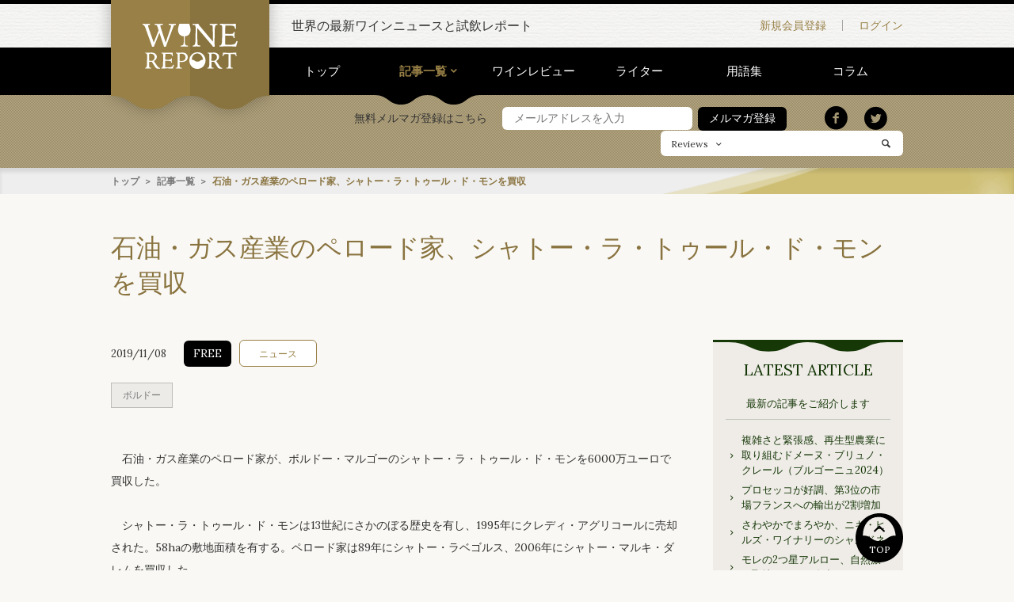

--- FILE ---
content_type: text/html; charset=UTF-8
request_url: https://winereport.jp/archive/2499/
body_size: 67928
content:
<!DOCTYPE html>
<html lang="ja">
<head>
<meta charset="utf-8">
<meta name="viewport" content="width=device-width, initial-scale=1.0, minimum-scale=1.0, maximum-scale=1.0">
<meta name="format-detection" content="telephone=no">
<link rel="shortcut icon" href="//winereport.jp/images/common/favicon.ico">
<link rel="apple-touch-icon" href="//winereport.jp/images/common/apple-touch-icon.png">
<link rel="stylesheet" href="/styles/base.css">
<link rel="stylesheet" href="/styles/layout.css">
<link rel="stylesheet" href="/styles/module.css">
<link rel="stylesheet" href="/styles/libs/slick.css">
<meta name="keywords" content="ワイン, マスター・オブ・ワイン, MW, 試飲, WINE REPORT">
<meta name="description" content="石油・ガス産業のペロード家、シャトー・ラ・トゥール・ド・モンを買収 | WINE REPORT">
<meta property="og:title" content="石油・ガス産業のペロード家、シャトー・ラ・トゥール・ド・モンを買収">
<meta property="og:type" content="website">
<meta property="og:description" content="石油・ガス産業のペロード家、シャトー・ラ・トゥール・ド・モンを買収 | WINE REPORT">
<meta property="og:url" content="https://winereport.jp/archive/2499/">
<meta property="og:image" content="https://winereport.jp/usrimg/0_0/ced9bdafb80dcb1f244d072f7079425d.jpg">
<meta property="og:site_name" content="WINE REPORT">
<title>石油・ガス産業のペロード家、シャトー・ラ・トゥール・ド・モンを買収 | WINE REPORT</title>
</head>
<body itemscope itemtype="http://schema.org/WebPage">
<div class="l-container">
<header class="header">
<div class="l-container-inner header-inner">
<p class="header-title"><a class="header-link" href="/"><svg class="logo" version="1.1" id="レイヤー_1" xmlns="http://www.w3.org/2000/svg" xmlns:xlink="http://www.w3.org/1999/xlink" x="0px"
 y="0px" width="174.747px" height="82.813px" viewBox="0 0 174.747 82.813" enable-background="new 0 0 174.747 82.813"
 xml:space="preserve">
<path d="M20.479,34.482L29.473,12.1l-1.787-5.742c-0.625-1.952-1.201-3.174-1.729-3.662c-0.527-0.487-1.357-0.732-2.49-0.732
c-0.312,0-0.552,0.005-0.718,0.015s-0.317,0.025-0.454,0.044L22.266,0c1.797,0.099,3.242,0.171,4.336,0.22s2.031,0.073,2.812,0.073
c0.742,0,1.694-0.024,2.856-0.073S35,0.099,36.973,0v2.021h-0.791c-1.406,0-2.334,0.132-2.783,0.396s-0.674,0.758-0.674,1.479
c0,0.43,0.073,0.957,0.22,1.582c0.146,0.626,0.493,1.758,1.04,3.398l8.32,25.605c0.762-2.128,1.797-5.078,3.105-8.848
c4.57-12.968,6.855-20.078,6.855-21.328c0-0.879-0.234-1.479-0.703-1.802s-1.436-0.483-2.9-0.483H47.9V0
c1.23,0.078,2.407,0.137,3.53,0.176c1.123,0.04,2.144,0.059,3.062,0.059c1.055,0,2.134-0.019,3.237-0.059
C58.833,0.137,59.951,0.078,61.084,0v2.021h-0.469c-0.547,0-1.011,0.049-1.392,0.146c-0.381,0.099-0.718,0.254-1.011,0.469
c-0.625,0.488-2.354,4.512-5.186,12.07l-1.289,3.457l-2.461,6.475c-0.723,1.934-1.68,4.473-2.871,7.617
c-2.148,5.645-3.33,8.984-3.545,10.02h-3.428c-0.273-1.015-0.693-2.392-1.26-4.131c-0.195-0.586-0.332-0.996-0.41-1.23l-6.797-20.42
l-7.91,19.658c-0.059,0.157-0.176,0.45-0.352,0.879c-0.82,1.895-1.445,3.644-1.875,5.244h-3.428
c-0.137-0.977-1.289-4.434-3.457-10.371c-1.016-2.793-1.816-5.01-2.402-6.65l-3.193-8.76c-0.527-1.483-1.201-3.446-2.021-5.889
c-1.973-5.801-3.779-8.701-5.42-8.701c-0.098,0-0.21,0.011-0.337,0.029c-0.127,0.02-0.308,0.049-0.542,0.088L0,0
c1.25,0.078,2.432,0.137,3.545,0.176c1.113,0.04,2.139,0.059,3.076,0.059c1.113,0,2.256-0.019,3.428-0.059
C11.221,0.137,12.412,0.078,13.623,0v2.021c-1.406,0-2.334,0.128-2.783,0.381c-0.449,0.254-0.674,0.752-0.674,1.494
c0,0.802,0.479,2.56,1.436,5.273l0.117,0.293L20.479,34.482z M92.277,0c0.918,0.078,1.812,0.137,2.681,0.176
c0.868,0.04,1.724,0.059,2.563,0.059c0.625,0,1.357-0.019,2.197-0.059c0.839-0.039,1.747-0.098,2.725-0.176
c0.253,0.645,0.604,1.309,1.055,1.992c0.449,0.685,1.015,1.436,1.699,2.256l24.17,28.594c-0.059-2.969-0.117-6.903-0.176-11.807
c-0.157-10.293-0.333-15.83-0.527-16.611c-0.234-0.897-0.649-1.523-1.245-1.875c-0.597-0.352-1.567-0.527-2.915-0.527h-0.908V0
c0.234,0,0.586,0.011,1.055,0.029c2.772,0.137,4.727,0.205,5.859,0.205c1.152,0,3.164-0.068,6.035-0.205
C136.955,0.011,137.267,0,137.482,0l-0.029,2.021c-0.117-0.019-0.245-0.034-0.381-0.044c-0.137-0.01-0.322-0.015-0.557-0.015
c-2.618,0-3.945,3.644-3.984,10.928c-0.02,1.836-0.029,3.271-0.029,4.307l-0.117,7.793c-0.04,1.153-0.063,2.339-0.073,3.56
c-0.011,1.221-0.015,2.896-0.015,5.024c0,2.363,0.029,4.204,0.088,5.522s0.156,2.378,0.293,3.179h-3.252
c-0.333-0.78-1.514-2.344-3.545-4.688l-0.293-0.352L100.451,7.676V8.35c0.117,18.281,0.312,27.949,0.586,29.004
c0.234,0.898,0.648,1.523,1.245,1.875c0.596,0.352,1.548,0.527,2.856,0.527h0.879v2.051c-0.293-0.019-0.723-0.039-1.289-0.059
c-2.735-0.117-4.6-0.176-5.596-0.176c-0.957,0-2.018,0.02-3.179,0.059c-1.162,0.04-2.388,0.099-3.677,0.176v-2.021
c0.117,0,0.249,0.005,0.396,0.015s0.337,0.015,0.571,0.015c2.617,0,3.944-3.622,3.984-10.869c0.019-1.835,0.029-3.271,0.029-4.307
l0.146-7.793c0.019-1.68,0.033-3.315,0.044-4.907c0.01-1.592,0.015-3.413,0.015-5.464c0-1.68-0.322-2.842-0.967-3.486
s-1.787-0.967-3.428-0.967h-0.791V0z M141.848,0c3.417,0.117,6.475,0.205,9.17,0.264s5.02,0.088,6.972,0.088
c2.168,0,4.361-0.029,6.578-0.088s4.467-0.146,6.752-0.264c0.02,1.465,0.078,2.964,0.176,4.497s0.215,3.072,0.352,4.614
l-1.963,0.176c-0.156-2.344-0.879-3.931-2.168-4.761s-4.072-1.245-8.35-1.245c-1.094,0-3.095,0.029-6.005,0.088
c-0.586,0.02-1.016,0.029-1.289,0.029c-0.04,2.344-0.099,5.215-0.176,8.613c-0.078,3.398-0.128,5.606-0.146,6.621h0.908
c1.152,0,2.593,0.015,4.321,0.044s2.885,0.044,3.471,0.044c2.832,0,4.703-0.264,5.611-0.791s1.4-1.504,1.479-2.93l1.846,0.176
c-0.137,1.212-0.238,2.334-0.307,3.369c-0.068,1.036-0.104,1.992-0.104,2.871c0,0.509,0.049,1.602,0.146,3.281
c0.039,0.605,0.068,1.065,0.088,1.377l-1.904,0.059v-0.234c0-1.659-0.482-2.783-1.449-3.369s-3.229-0.879-6.783-0.879h-5.214h-2.109
c0,0.957-0.011,2.28-0.029,3.97c-0.02,1.689-0.029,2.905-0.029,3.647c0,1.289,0.01,2.632,0.029,4.028
c0.019,1.396,0.059,3.032,0.117,4.907c0.977,0.117,2.084,0.205,3.325,0.264c1.24,0.059,2.602,0.088,4.086,0.088
c4.902,0,8.131-0.474,9.684-1.421s2.787-2.769,3.705-5.464l2.109,0.703c-0.586,1.622-1.104,3.213-1.553,4.775
c-0.449,1.563-0.84,3.116-1.172,4.658c-3.066-0.117-5.918-0.205-8.555-0.264s-5.02-0.088-7.147-0.088
c-2.911,0-7.599,0.107-14.062,0.322l-1.055,0.029v-1.904c0.136,0.02,0.268,0.034,0.396,0.044c0.127,0.01,0.317,0.015,0.571,0.015
c2.597,0,3.915-3.651,3.955-10.957c0.019-1.835,0.039-3.271,0.059-4.307l0.117-7.998c0.019-1.718,0.033-3.388,0.044-5.01
c0.01-1.621,0.015-3.379,0.015-5.273c0-1.68-0.312-2.842-0.938-3.486c-0.626-0.645-1.739-0.967-3.34-0.967h-0.234V0z M4.657,80.804
c0.096,0.014,0.188,0.024,0.277,0.03c0.089,0.008,0.222,0.011,0.399,0.011c1.818,0,2.741-2.557,2.769-7.67
c0.014-1.285,0.027-2.29,0.041-3.015l0.082-5.599c0.014-1.203,0.024-2.372,0.031-3.507s0.01-2.365,0.01-3.691
c0-1.176-0.219-1.989-0.656-2.44s-1.217-0.677-2.338-0.677H5.108v-1.436c0.916,0.068,1.822,0.116,2.718,0.144
s1.767,0.041,2.614,0.041c0.916,0,2.055-0.03,3.415-0.093c1.36-0.061,2.266-0.092,2.717-0.092c2.803,0,5.1,0.738,6.891,2.215
s2.687,3.329,2.687,5.558c0,1.654-0.447,3.128-1.343,4.419c-0.896,1.293-2.239,2.396-4.03,3.312l3.835,5.804
c0.137,0.219,0.342,0.533,0.615,0.943c2.652,4.047,4.826,6.07,6.521,6.07h0.205v1.169c-0.191,0.014-0.479,0.041-0.861,0.082
c-0.889,0.082-1.538,0.123-1.948,0.123c-1.449,0-2.594-0.195-3.435-0.584c-0.841-0.391-1.672-1.146-2.492-2.267
c-0.137-0.178-0.892-1.395-2.266-3.65s-2.759-4.382-4.153-6.378c-0.52,0.055-1.073,0.096-1.661,0.123s-1.237,0.041-1.948,0.041
h-1.23v6.296c0,2.051,0.212,3.347,0.636,3.886c0.424,0.541,1.265,0.811,2.522,0.811c0.041,0,0.096-0.007,0.164-0.021
s0.123-0.021,0.164-0.021c0.055,0,0.1,0.007,0.134,0.021s0.058,0.021,0.071,0.021v1.354c-0.971-0.055-1.935-0.096-2.892-0.123
s-1.907-0.041-2.851-0.041c-0.506,0-1.217,0.014-2.133,0.041s-1.955,0.068-3.117,0.123V80.804z M11.958,67.679
c0.656,0.068,1.275,0.116,1.856,0.144s1.097,0.041,1.548,0.041c0.383,0,0.82-0.01,1.312-0.031c0.492-0.02,1.025-0.058,1.6-0.112
c1.312-0.793,2.276-1.712,2.892-2.759c0.615-1.045,0.923-2.293,0.923-3.742c0-1.9-0.615-3.425-1.846-4.573s-2.885-1.723-4.963-1.723
c-0.561,0-1.107,0.024-1.641,0.071c-0.533,0.049-1.06,0.12-1.579,0.216c-0.041,1.695-0.068,3.438-0.082,5.229
S11.958,64.644,11.958,67.679z M34.64,52.872c2.393,0.082,4.532,0.144,6.419,0.185s3.514,0.062,4.881,0.062
c1.518,0,3.053-0.021,4.604-0.062s3.127-0.103,4.727-0.185c0.014,1.025,0.055,2.075,0.123,3.147c0.068,1.074,0.15,2.15,0.246,3.23
l-1.374,0.123c-0.109-1.641-0.615-2.751-1.518-3.332s-2.851-0.872-5.845-0.872c-0.766,0-2.167,0.021-4.204,0.062
c-0.41,0.014-0.711,0.021-0.902,0.021c-0.027,1.641-0.068,3.65-0.123,6.029s-0.089,3.924-0.103,4.635h0.636
c0.807,0,1.815,0.011,3.025,0.03c1.21,0.021,2.02,0.031,2.43,0.031c1.982,0,3.292-0.185,3.928-0.554s0.98-1.053,1.035-2.051
l1.292,0.123c-0.096,0.848-0.167,1.634-0.215,2.358s-0.072,1.395-0.072,2.01c0,0.355,0.034,1.121,0.103,2.297
c0.027,0.424,0.048,0.745,0.062,0.964l-1.333,0.041v-0.164c0-1.162-0.338-1.948-1.015-2.358s-2.26-0.615-4.748-0.615h-3.65h-1.477
c0,0.67-0.007,1.597-0.021,2.779s-0.021,2.033-0.021,2.553c0,0.902,0.007,1.843,0.021,2.82s0.041,2.122,0.082,3.435
c0.684,0.082,1.46,0.144,2.328,0.185s1.821,0.062,2.86,0.062c3.432,0,5.691-0.331,6.778-0.995c1.087-0.662,1.951-1.938,2.594-3.824
l1.477,0.492c-0.41,1.135-0.772,2.249-1.087,3.343s-0.588,2.181-0.82,3.261c-2.146-0.082-4.143-0.144-5.988-0.185
s-3.514-0.062-5.004-0.062c-2.037,0-5.318,0.075-9.844,0.226l-0.738,0.021v-1.333c0.096,0.014,0.188,0.024,0.277,0.03
c0.089,0.008,0.222,0.011,0.399,0.011c1.818,0,2.741-2.557,2.769-7.67c0.014-1.285,0.027-2.29,0.041-3.015l0.082-5.599
c0.014-1.203,0.024-2.372,0.031-3.507s0.01-2.365,0.01-3.691c0-1.176-0.219-1.989-0.656-2.44s-1.217-0.677-2.338-0.677H34.64V52.872
z M60.808,80.804c0.109,0.014,0.216,0.024,0.318,0.03c0.103,0.008,0.263,0.011,0.481,0.011c1.094,0,1.836-0.372,2.226-1.118
c0.39-0.744,0.584-2.402,0.584-4.973c0-0.383-0.007-1.087-0.021-2.112s-0.021-1.853-0.021-2.481V57.322
c0-1.176-0.212-1.982-0.636-2.42s-1.196-0.656-2.317-0.656h-0.164v-1.436c0.93,0.068,1.856,0.116,2.779,0.144
s1.835,0.041,2.737,0.041c1.012,0,2.219-0.03,3.62-0.093c1.401-0.061,2.307-0.092,2.717-0.092c2.994,0,5.387,0.745,7.178,2.235
s2.687,3.452,2.687,5.886c0,2.885-0.98,5.131-2.942,6.736c-1.962,1.607-4.734,2.41-8.316,2.41c-0.355,0-0.837-0.021-1.445-0.062
s-1.33-0.103-2.164-0.185v6.173c0,2.105,0.216,3.429,0.646,3.968c0.431,0.541,1.295,0.811,2.594,0.811
c0.041,0,0.113-0.007,0.216-0.021s0.181-0.021,0.235-0.021c0.068,0,0.12,0.004,0.154,0.01c0.034,0.008,0.064,0.018,0.092,0.031
l0.021,1.354c-0.998-0.055-2.003-0.096-3.015-0.123s-2.01-0.041-2.994-0.041c-0.479,0-1.179,0.014-2.102,0.041
s-1.973,0.068-3.148,0.123V80.804z M68.108,67.945c0.574,0.082,1.094,0.144,1.559,0.185s0.923,0.062,1.374,0.062
c2.57,0,4.522-0.57,5.855-1.713c1.333-1.141,1.999-2.812,1.999-5.014c0-1.982-0.656-3.562-1.969-4.737s-3.09-1.764-5.332-1.764
c-0.615,0-1.199,0.024-1.753,0.071c-0.554,0.049-1.098,0.12-1.631,0.216c-0.041,1.846-0.068,3.709-0.082,5.589
S68.108,65.088,68.108,67.945z M119.214,80.804c0.096,0.014,0.188,0.024,0.277,0.03c0.089,0.008,0.222,0.011,0.399,0.011
c1.818,0,2.741-2.557,2.769-7.67c0.014-1.285,0.027-2.29,0.041-3.015l0.082-5.599c0.014-1.203,0.024-2.372,0.031-3.507
s0.01-2.365,0.01-3.691c0-1.176-0.219-1.989-0.656-2.44s-1.217-0.677-2.338-0.677h-0.164v-1.436
c0.916,0.068,1.822,0.116,2.718,0.144s1.767,0.041,2.614,0.041c0.916,0,2.055-0.03,3.415-0.093c1.36-0.061,2.266-0.092,2.717-0.092
c2.803,0,5.1,0.738,6.891,2.215s2.687,3.329,2.687,5.558c0,1.654-0.447,3.128-1.343,4.419c-0.896,1.293-2.239,2.396-4.03,3.312
l3.835,5.804c0.137,0.219,0.342,0.533,0.615,0.943c2.652,4.047,4.826,6.07,6.521,6.07h0.205v1.169
c-0.191,0.014-0.479,0.041-0.861,0.082c-0.889,0.082-1.538,0.123-1.948,0.123c-1.449,0-2.594-0.195-3.435-0.584
c-0.841-0.391-1.672-1.146-2.492-2.267c-0.137-0.178-0.892-1.395-2.266-3.65s-2.759-4.382-4.153-6.378
c-0.52,0.055-1.073,0.096-1.661,0.123s-1.237,0.041-1.948,0.041h-1.23v6.296c0,2.051,0.212,3.347,0.636,3.886
c0.424,0.541,1.265,0.811,2.522,0.811c0.041,0,0.096-0.007,0.164-0.021s0.123-0.021,0.164-0.021c0.055,0,0.1,0.007,0.134,0.021
s0.058,0.021,0.071,0.021v1.354c-0.971-0.055-1.935-0.096-2.892-0.123s-1.907-0.041-2.851-0.041c-0.506,0-1.217,0.014-2.133,0.041
s-1.955,0.068-3.117,0.123V80.804z M126.515,67.679c0.656,0.068,1.275,0.116,1.856,0.144s1.097,0.041,1.548,0.041
c0.383,0,0.82-0.01,1.312-0.031c0.492-0.02,1.025-0.058,1.6-0.112c1.312-0.793,2.276-1.712,2.892-2.759
c0.615-1.045,0.923-2.293,0.923-3.742c0-1.9-0.615-3.425-1.846-4.573s-2.885-1.723-4.963-1.723c-0.561,0-1.107,0.024-1.641,0.071
c-0.533,0.049-1.06,0.12-1.579,0.216c-0.041,1.695-0.068,3.438-0.082,5.229S126.515,64.644,126.515,67.679z M154.036,80.701h0.718
c0.971,0,1.661-0.119,2.071-0.359c0.41-0.238,0.697-0.68,0.861-1.322c0.123-0.424,0.209-1.962,0.257-4.614s0.071-6.781,0.071-12.387
v-6.542h-4.143c-2.01,0-3.366,0.271-4.07,0.811s-1.228,1.678-1.569,3.414l-1.333-0.287c0.26-1.189,0.458-2.358,0.595-3.507
s0.205-2.276,0.205-3.384c0.41,0.26,1.241,0.444,2.492,0.554s3.441,0.164,6.572,0.164h5.004c4.156,0,6.833-0.052,8.029-0.153
c1.196-0.104,2.033-0.291,2.512-0.564c0,0.137-0.007,0.353-0.021,0.646s-0.021,0.516-0.021,0.666c0,0.861,0.038,1.75,0.113,2.666
s0.188,1.859,0.338,2.83l-1.292,0.246c-0.164-1.545-0.584-2.598-1.261-3.158s-2.103-0.875-4.276-0.943h-3.876
c-0.014,0.779-0.027,1.88-0.041,3.302c-0.027,3.732-0.041,6.241-0.041,7.526c0,4.854,0.031,8.142,0.093,9.864
s0.167,2.796,0.317,3.22c0.178,0.492,0.472,0.834,0.882,1.025s1.039,0.287,1.887,0.287h0.718v1.436
c-1.135-0.055-2.204-0.096-3.209-0.123s-1.904-0.041-2.697-0.041c-0.697,0-1.555,0.014-2.573,0.041s-2.123,0.068-3.312,0.123V80.701
z M88.198,10.812c0-2.828-1.584-8.474-2.6-10.744H67.684c-1.016,2.271-2.601,7.916-2.601,10.744c0,8.045,4.723,11.893,10.706,12.224
c-0.114,8.82-0.265,13.596-0.452,14.318c-0.234,0.898-1.25,1.523-1.846,1.875s-1.548,0.826-2.856,0.826l-0.879,0.1v1.535h6.885
h6.885v-1.535l-0.879-0.1c-1.309,0-2.261-0.475-2.856-0.826s-1.611-0.977-1.846-1.875c-0.188-0.723-0.338-5.498-0.452-14.318
C83.477,22.704,88.198,18.856,88.198,10.812z M114.466,61.075c-0.841-1.98-2.055-3.725-3.641-5.229
c-1.326-1.244-2.806-2.164-4.439-2.758c-1.634-0.596-3.49-0.893-5.567-0.893c-1.873,0-3.685,0.349-5.435,1.046
s-3.322,1.702-4.717,3.015c-1.545,1.449-2.724,3.134-3.537,5.055s-1.221,3.961-1.221,6.121c0,1.997,0.339,3.896,1.016,5.701
s1.658,3.432,2.943,4.881c1.407,1.586,3.031,2.782,4.869,3.589c1.84,0.807,3.853,1.21,6.04,1.21c1.749,0,3.496-0.332,5.239-0.994
c1.743-0.664,3.271-1.582,4.584-2.759c1.641-1.463,2.904-3.206,3.793-5.229c0.889-2.022,1.333-4.17,1.333-6.439
C115.727,65.164,115.306,63.058,114.466,61.075z M93.159,57.774c1.811-2.188,4.214-3.281,7.208-3.281c3.116,0,5.7,1.275,7.751,3.824
c1.691,2.104,2.674,4.701,2.971,7.776c-0.074-0.001-0.139-0.009-0.215-0.009c-2.621,0-3.943,0.904-5.223,1.779
c-1.247,0.854-2.426,1.661-4.833,1.661s-3.586-0.807-4.833-1.661c-1.279-0.875-2.602-1.779-5.223-1.779
c-0.109,0-0.203,0.01-0.307,0.014c-0.004,0.15,0.097,0.344-0.015,0.453C90.441,62.888,91.347,59.962,93.159,57.774z"></path>
</svg>
</a></p>
</div>
<div class="header-extra">
<div class="l-container-inner">
<p class="header-extra-copy">世界の最新ワインニュースと試飲レポート</p>
<nav class="header-extra-nav">
<ul class="header-extra-nav-list">
<li class="header-extra-nav-item"><a class="header-extra-nav-link header-extra-nav-link-registration" href="/form/">新規会員登録</a></li><!--
--><li class="header-extra-nav-item"><a class="header-extra-nav-link header-extra-nav-link-login" href="/login/">ログイン</a></li>
</ul>
</nav>
<p class="header-extra-sp-menu"><i></i><span class="header-extra-sp-text">MENU</span></p>

<p class="header-extra-sp-login"><a class="header-extra-sp-link" href="/mypage/"><i></i><span class="header-extra-sp-text">LOGIN</span></a></p>
</div>
</div>
<div class="sp-global-nav">
<form class="sp-global-nav-search-form" method="get" action="/search/">
<ul class="sp-global-nav-select">
<li class="sp-global-nav-select-item sp-global-nav-select-item-active" data-value="reviews">Reviews</li><!--
--><li class="sp-global-nav-select-item" data-value="archives">Archives</li>
</ul>
<input class="sp-global-nav-select-value" type="hidden" name="starget" value="reviews">
<div class="sp-global-nav-search-text">
<input class="sp-global-nav-search-input" name="keyword" type="text" placeholder="フリーワード検索" value="">
<button class="sp-global-nav-search-submit" type="submit"><i></i></button>
</div>
</form>
<ul class="sp-global-nav-list">
<li class="sp-global-nav-item"><a class="sp-global-nav-link" href="/">トップ</a></li>
<li class="sp-global-nav-item sp-global-nav-accordion"><a class="sp-global-nav-link sp-global-nav-link-active sp-global-nav-accordion-title" href="/archive/">記事一覧</a>
<div class="sp-global-nav-accordion-body">
<ul class="sp-global-nav-sub-list">
<li class="sp-global-nav-sub-item"><a class="sp-global-nav-sub-link" href="/archive/">記事一覧 トップ</a></li>
<li class="sp-global-nav-sub-item"><a class="sp-global-nav-sub-link" href="/archive/?category=1">ニュース</a></li>
<li class="sp-global-nav-sub-item"><a class="sp-global-nav-sub-link" href="/archive/?category=2">イベント</a></li>
<li class="sp-global-nav-sub-item"><a class="sp-global-nav-sub-link" href="/archive/?category=3">コラム</a></li>
<li class="sp-global-nav-sub-item"><a class="sp-global-nav-sub-link" href="/archive/?category=4">試飲</a></li>
</ul>
</div>
</li>
<li class="sp-global-nav-item"><a class="sp-global-nav-link" href="/review/">ワインレビュー</a></li>
<li class="sp-global-nav-item"><a class="sp-global-nav-link" href="/writer/">ライター</a></li>
</ul>
<ul class="sp-global-nav-sub-list">
<li class="sp-global-nav-sub-item"><a class="sp-global-nav-sub-link" href="/inquiry/">お問い合わせ</a></li>
<li class="sp-global-nav-sub-item"><a class="sp-global-nav-sub-link" href="/company/">会社概要</a></li>
<li class="sp-global-nav-sub-item"><a class="sp-global-nav-sub-link" href="/privacypolicy/">プライバシーポリシー</a></li>
<li class="sp-global-nav-sub-item"><a class="sp-global-nav-sub-link" href="/info/">特定商取引法に基づく表記</a></li>
<li class="sp-global-nav-sub-item"><a class="sp-global-nav-sub-link" href="/sitemap/">サイトマップ</a></li>
<li class="sp-global-nav-sub-item"><a class="sp-global-nav-sub-link" href="/faq/">FAQ</a></li>
<li class="sp-global-nav-sub-item"><a class="sp-global-nav-sub-link" href="/glossary/">用語集</a></li>
</ul>
<ul class="sp-global-nav-sns">
<li class="sp-global-nav-sns-item"><a class="sp-global-nav-sns-link sp-global-nav-sns-link-twitter" href="http://twitter.com/intent/tweet?url=https://winereport.jp/archive/2499/" target="_blank"><i></i></a></li><!--
--><li class="sp-global-nav-sns-item"><a class="sp-global-nav-sns-link sp-global-nav-sns-link-facebook" href="https://www.facebook.com/sharer/sharer.php?u=https://winereport.jp/archive/2499/" target="_blank"><i></i></a></li>
</ul>
</div>
<nav class="global-nav js-global-nav">
<div class="l-container-inner">
<nav class="global-nav-list">
<ul>
<li class="global-nav-item"><a href="/" class="global-nav-link">トップ</a></li><!--
--><li class="global-nav-item"><a href="/archive/" class="global-nav-link global-nav-link-active">記事一覧</a>
<div class="global-nav-box">
<ul>
<li><a href="/archive/?category=1">ニュース</a></li>
<li><a href="/archive/?category=2">イベント</a></li>
<li><a href="/archive/?category=3">コラム</a></li>
<li><a href="/archive/?category=4">試飲</a></li>
</ul>
</div>
</li><!--
--><li class="global-nav-item"><a href="/review/" class="global-nav-link">ワインレビュー</a></li><!--
--><li class="global-nav-item"><a href="/writer/" class="global-nav-link">ライター</a></li><!--
--><li class="global-nav-item"><a href="/glossary/" class="global-nav-link">用語集</a></li><!--
--><li class="global-nav-item"><a href="/archive/?category=3" class="global-nav-link">コラム</a></li>
</ul>
<svg class="wave" xmlns="http://www.w3.org/2000/svg" width="133" height="12"><path d="M66.5 0H133c-8.7 0-13 3.2-17.3 6.2-4.1 3-8 5.8-16 5.8s-11.9-2.8-16-5.8C79.5 3.2 75.2 0 66.5 0zM17.3 6.2c4.1 3 8 5.8 16 5.8s11.9-2.8 16-5.8c4.2-3 8.5-6.2 17.2-6.2H0c8.7 0 13 3.2 17.3 6.2z"/></svg>
</nav>
</div>
</nav>
<div class="header-search">
<div class="l-container-inner">

<form class="regist-email-form" method="post" action="/mailmag/" novalidate>
<h3 class="regist-email-form-title">無料メルマガ登録はこちら</h3>
<input class="regist-email-form-item regist-email-form-item-email" type="text" name="u_mailaddress" autocomplete="email" placeholder="メールアドレスを入力" required>
<button class="regist-email-form-submit" type="submit"><span class="form-box-submit btn btn-black">メルマガ登録</span></button>
<input type="hidden" name="_check" value="1">
</form>




<ul class="header-seach-list">
<li class="header-seach-item"><a class="header-seach-link header-seach-link-twitter" href="http://twitter.com/intent/tweet?url=https://winereport.jp/archive/2499/" target="_blank"><i></i></a></li><!--
--><li class="header-seach-item"><a class="header-seach-link header-seach-link-facebook" href="https://www.facebook.com/sharer/sharer.php?u=https://winereport.jp/archive/2499/" target="_blank"><i></i></a></li>
</ul>
<form class="header-search-form" method="post" action="/search/">
<div class="header-search-select-box">
<select class="header-search-select" name="starget">
<option value="reviews">Reviews</option>
<option value="archives">Archives</option>
</select>
</div>
<input class="header-search-input" type="search" name="keyword">
<button class="header-search-submit" type="submit"><i></i></button>
</form>
</div>
</div>
</header>
<div class="detail-breadcrumb">
<div class="l-container-inner detail-breadcrumb-inner">
<ol class="detail-breadcrumb-list">
<li class="detail-breadcrumb-item"><a class="detail-breadcrumb-link" href="/">トップ</a></li>
<li class="detail-breadcrumb-item"><a class="detail-breadcrumb-link" href="/archive/">記事一覧</a></li>
<li class="detail-breadcrumb-item">石油・ガス産業のペロード家、シャトー・ラ・トゥール・ド・モンを買収</li>
</ol>
</div>
</div>
<section class="l-container-inner detail-title-inner">
<h1 class="detail-title">石油・ガス産業のペロード家、シャトー・ラ・トゥール・ド・モンを買収</h1>
</section>
<main class="l-main">
<div class="l-container-inner main-area main-area-in-sidebar">
<article class="main-area-body">


<div class="detail-info">
<div class="detail-info-list">
<time class="detail-info-item detail-info-time" datetime="YYYY-MM-DD">2019/11/08</time><!--
--><ul class="detail-info-item detail-alert-list">
<li class="detail-alert-item detail-alert-item-free">FREE</li></ul><!--
--><ul class="detail-info-item detail-category-list">
<li class="detail-category-item"><a class="detail-category-link" href="/archive/?category=1">ニュース</a></li>
</ul>
<ul class="detail-info-tag-list detail-tag-list">
<li class="detail-tag-item"><a class="detail-tag-link" href="/archive/?tag=%E3%83%9C%E3%83%AB%E3%83%89%E3%83%BC">ボルドー</a></li>
</ul>
<div class="detail-info-text wysiwyg"><p>　石油・ガス産業のペロード家が、ボルドー・マルゴーのシャトー・ラ・トゥール・ド・モンを6000万ユーロで買収した。</p>

<p><br />
　シャトー・ラ・トゥール・ド・モンは13世紀にさかのぼる歴史を有し、1995年にクレディ・アグリコールに売却された。58haの敷地面積を有する。ペロード家は89年にシャトー・ラベゴルス、2006年にシャトー・マルキ・ダレムを買収した。</p>

<p><br />
　エネルギー産業によるフランスのワイナリー買収は、ロシアのボリス・チトフが2010年にシャンパーニュのシャトー・ダヴィーズを買収した例など、増えている。</p>
</div>
</div>






<figure class="detail-info-photo">
<img class="detail-info-img" src="/usrimg/720_1024/ced9bdafb80dcb1f244d072f7079425d.jpg" >
</figure>







<ul class="sns-share">
<li class="sns-share-item"><a href="https://twitter.com/share" class="twitter-share-button">Tweet</a></li><!--
--><li class="sns-share-item"><div class="fb-like" data-href="https://winereport.jp/archive/2499/" data-layout="button_count" data-action="like" data-show-faces="true" data-share="true"></div></li>
</ul>
<div class="detail-paser">
<ul class="detail-paser-inner">
<li class="detail-paser-itme"><a href="/archive/2498/" class="detail-paser-itme-link"><span class="detail-paser-itme-link-text detail-paser-itme-link-text-before">前の記事へ</span></a></li>
<li class="detail-paser-itme"><a href="/archive/" class="detail-paser-itme-link"><span class="detail-paser-itme-link-text">一覧へ</span></a></li>
<li class="detail-paser-itme"><a href="/archive/2500/" class="detail-paser-itme-link"><span class="detail-paser-itme-link-text detail-paser-itme-link-text-after">次の記事へ</span></a></li>
</ul>
</div>

<section class="detail-box detail-box-red entry">
<h2 class="detail-box-title entry-title">購読申込のご案内はこちら</h2>
<p class="detail-box-text entry-text">会員登録（有料）されると会員様だけの記事が購読ができます。<br />世界の旬なワイン情報が集まっているので情報収集の時間も短縮できます！</p>
<p class="detail-box-btn entry-btn"><a class="detail-box-link entry-link" href="/form/">Enjoy Wine Report!! <span class="detail-box-link-pr entry-link-pr">詳しくはこちら</span></a></p>
</section>

</article>
<aside class="main-area-sidebar sidebar">

<section class="side-nav side-nav-green">
<svg class="wave" version="1.1" id="レイヤー_1" xmlns="http://www.w3.org/2000/svg" xmlns:xlink="http://www.w3.org/1999/xlink" x="0px"
 y="0px" width="200px" height="12px" viewBox="0 0 200 12" enable-background="new 0 0 200 11.754" xml:space="preserve">
<path class="wave-path" d="M100.008,0h99.972c-13.026,0-19.601,3.092-25.96,6.082c-6.2,2.916-12.059,5.672-24.026,5.672
c-11.966,0-17.823-2.756-24.024-5.671C119.609,3.092,113.035,0,100.008,0z M25.99,6.083c6.202,2.915,12.06,5.671,24.029,5.671
c11.967,0,17.826-2.756,24.027-5.671C80.406,3.092,86.98,0,100.008,0H0.027C13.056,0,19.632,3.092,25.99,6.083z"></path>
</svg>
<h2 class="side-nav-title">LATEST ARTICLE</h2>
<p class="side-nav-text">最新の記事をご紹介します</p>
<ul class="side-nav-list row-list side-nav-border-top">
<li class="side-nav-item row-item">
<a href="/archive/5471/" class="side-nav-link row-link">複雑さと緊張感、再生型農業に取り組むドメーヌ・ブリュノ・クレール（ブルゴーニュ2024）</a>
</li>
<li class="side-nav-item row-item">
<a href="/archive/5472/" class="side-nav-link row-link">プロセッコが好調、第3位の市場フランスへの輸出が2割増加</a>
</li>
<li class="side-nav-item row-item">
<a href="/archive/5468/" class="side-nav-link row-link">さわやかでまろやか、ニキ・ヒルズ・ワイナリーのシャルドネ</a>
</li>
<li class="side-nav-item row-item">
<a href="/archive/5469/" class="side-nav-link row-link">モレの2つ星アルロー、自然派の聖地ジュラに進出</a>
</li>
<li class="side-nav-item row-item">
<a href="/archive/5470/" class="side-nav-link row-link">シャンパーニュの出荷量が3年連続で減少、2025年は2億6600万本の見込み</a>
</li>
<li class="side-nav-item row-item">
<a href="/archive/5467/" class="side-nav-link row-link">シガラス・ラボー、ソーテルヌのプルミエ・グランクリュ初の脱アルコールワイン</a>
</li>
<li class="side-nav-item row-item">
<a href="/archive/5464/" class="side-nav-link row-link">べと病対策の銅系殺菌剤の規制、フランスのオーガニックワイン生産者にダメージ</a>
</li>
</ul>
</section>
<section class="side-nav">
<svg class="wave" version="1.1" id="レイヤー_1" xmlns="http://www.w3.org/2000/svg" xmlns:xlink="http://www.w3.org/1999/xlink" x="0px"
 y="0px" width="200px" height="12px" viewBox="0 0 200 12" enable-background="new 0 0 200 11.754" xml:space="preserve">
<path class="wave-path" d="M100.008,0h99.972c-13.026,0-19.601,3.092-25.96,6.082c-6.2,2.916-12.059,5.672-24.026,5.672
c-11.966,0-17.823-2.756-24.024-5.671C119.609,3.092,113.035,0,100.008,0z M25.99,6.083c6.202,2.915,12.06,5.671,24.029,5.671
c11.967,0,17.826-2.756,24.027-5.671C80.406,3.092,86.98,0,100.008,0H0.027C13.056,0,19.632,3.092,25.99,6.083z"></path>
</svg>
<h2 class="side-nav-title">TAG</h2>
<ul class="side-nav-list side-list">
<li class="side-nav-item side-nav-item side-item">
<a href="/archive/?tag=%E3%82%B7%E3%83%A3%E3%83%B3%E3%83%91%E3%83%BC%E3%83%8B%E3%83%A5" class="side-nav-link side-link">シャンパーニュ</a>
</li>
<li class="side-nav-item side-nav-item side-item">
<a href="/archive/?tag=%E3%83%96%E3%83%AB%E3%82%B4%E3%83%BC%E3%83%8B%E3%83%A5" class="side-nav-link side-link">ブルゴーニュ</a>
</li>
<li class="side-nav-item side-nav-item side-item">
<a href="/archive/?tag=%E3%83%9C%E3%83%AB%E3%83%89%E3%83%BC" class="side-nav-link side-link">ボルドー</a>
</li>
<li class="side-nav-item side-nav-item side-item">
<a href="/archive/?tag=%E6%96%B0%E5%9E%8B%E3%82%B3%E3%83%AD%E3%83%8A%E3%82%A6%E3%82%A4%E3%83%AB%E3%82%B9" class="side-nav-link side-link">新型コロナウイルス</a>
</li>
<li class="side-nav-item side-nav-item side-item">
<a href="/archive/?tag=%E3%82%B5%E3%82%B9%E3%83%86%E3%83%8A%E3%83%96%E3%83%AB" class="side-nav-link side-link">サステナブル</a>
</li>
<li class="side-nav-item side-nav-item side-item">
<a href="/archive/?tag=%E8%A8%83%E5%A0%B1" class="side-nav-link side-link">訃報</a>
</li>
<li class="side-nav-item side-nav-item side-item">
<a href="/archive/?tag=%E3%82%AB%E3%83%AA%E3%83%95%E3%82%A9%E3%83%AB%E3%83%8B%E3%82%A2" class="side-nav-link side-link">カリフォルニア</a>
</li>
<li class="side-nav-item side-nav-item side-item">
<a href="/archive/?tag=%E3%83%8B%E3%83%A5%E3%83%BC%E3%82%B8%E3%83%BC%E3%83%A9%E3%83%B3%E3%83%89" class="side-nav-link side-link">ニュージーランド</a>
</li>
<li class="side-nav-item side-nav-item side-item">
<a href="/archive/?tag=%E6%B0%97%E5%80%99%E5%A4%89%E5%8B%95" class="side-nav-link side-link">気候変動</a>
</li>
<li class="side-nav-item side-nav-item side-item">
<a href="/archive/?tag=%E6%AD%BB%E5%8E%BB" class="side-nav-link side-link">死去</a>
</li>
</ul>
<p class="side-nav-btn"><a class="side-nav-btn-link" href="/tag/">タグ一覧へ</a></p>
</section>
</aside>
</div>
</main>
<div class="footer-logo">
<p class="footer-logo-title">
<svg class="footer-logo-svg" version="1.1" id="レイヤー_1" xmlns="http://www.w3.org/2000/svg" xmlns:xlink="http://www.w3.org/1999/xlink" x="0px"
y="0px" width="467px" height="75px" viewBox="-15.856 -15.63 467 75" enable-background="new -15.856 -15.63 467 75"
xml:space="preserve">
<g>
<image overflow="visible" opacity="0.3" width="467" height="75" xlink:href="[data-uri]
GXRFWHRTb2Z0d2FyZQBBZG9iZSBJbWFnZVJlYWR5ccllPAAANH9JREFUeNrsXQ1z48aOxAwp7+bd/f8feveS2BLJuUvVqgK3ugGMZK83r8Qq1XqTNUXOYNBA48vseT2v5/W8ntfzel7P63k9r+f1vJ7X8/rKqz2X4Hk9r+f1vL5cv47ncj3B9J77jC++73+6UTH+ATLzn7QmP2ONxn/AXo4vfqbxD9v38R/+XDPPN37Be3/IIv+TFOr4wmf/VSzT8QsdxJ/5HeMnrXf7hHcbn7Cn7Rfbg8+WjfETzlyb/HvlOcaDz/qz5XH8Iuf9S2W2PfDvP0JoqmD3UQJpn/D89uDzzwppe3AdxgcoiUcZg89U6pmMjY84OHeuUbtTvsYnynr74PX/TDB45Ix+1Lmorme745lHQWbHB+rn9gH7WF3HNrnHn+VctAfl5GHFVRGWWUFnP7cHlPcIBDN6p/agcM0I9EcooHbnOtwj9I/s9WcYTPd+55hcm48+D4+u17hD6bZE3j/iOR8979Wz0x787nvXcOb5mvh59syqn2f1z2fJ4yiu6ezz4b/5TDAdk/gxZpXCzMvjz9kCzQhImxCKURRG9k6R8FetRyserswyGhPfEz2nWg+1JuMT9/pnKs6qMTG7Hh9xHmYNkFFUsmNSLj/6OWfeYeZZHzXgxgRQVRVoK+x/9FHPX5HNETzvz9jncYdumdUrj+zvo45ihk1l/bBOKA7/cy8IT0Vohlj4Fggru/coCl/lAMwAtnruGeGtGAJjAnDw/Q/[base64]/Ub8wCf3YiOEYedE8AlQlnF4A6iPDtRAitcP/s+SOvpk0IsNrQY0LpKGs9Ww8DIckURid7vATGk3onNAgeMTxmlPgRrMX15w7PWYnX4LMvxTORgdRI5CL6KHlRCn9J9rMV1tomlJSSb3Yu2wPrx9bxnjVknhXqoSU5I5nhWZHVvbjX9+jolgBNBjj4fC3RW72o29sHAmnmdDBsakRfpvphnYj/+Q3yn9X9jJvlH9gLx+7+jgvfyXcpsMNN3cn9D6LI2Xtc/1sTz68EORLiDKStYI2OghdsxfVoP/60wr3ZGi1iT0ys1xAGTQ8YjpYA6Sgq8oOsxeZ+NrcePbFCI+pbnQX/UcpiFkjVGWIy04gSy561wjhUAJWdm108ZwUIqutXAdKZNVTnoifnYiGgmhm/Skd6ub3+P3auKjq6+kwZO7KLtazs71LQ7e0BerdC9yr57PBOBgZ36KVmNK9SHit8Tu6/ewVrTki8YGwEUL2iRUFYYeHNvehB7r05RYl0yPUeK3kXf3gZQKGwNHjmTpQUCovB8zMAPIixMQJvDp+Vrcfm/j16q5YYGyv5LGB8WGIcWHKwegFMxySYojLqbh1wzTJrOFKo7DysAVDN0pKHUK4bMZbw0DeQTfaca2Agmc0lZGTPfpBzHwE+AoB6rswg2YVMqDWM2LIF9Af7UwFXhVnb4Pwu7u+d6DUj53YtnNse7F/Fc96EoXok+6vWqgWyN0PfRv82kk+PTainU295LTxgExt1+vF5cT+vRPAPeNAL/OmVLQL2iQgCu/f+434XIrx4/4XcnykVBdgMHJQAo4GhvGp1yBUYRZ66v89FrIs6PMxDWGG/TwQsUFAZRTUE86CYjSx+aAVFjnIX3V95oxach07Ogz8TmeFRiZkfwhj1Z2hzsr4LpmcNnvNEADXagwhILQCITZwjpV+W4Lkq5STRGWNr2IkR2xIj/BSc+cxItMRgQn25uP+uAKsqj9l6jgBMo3XM9jcC+B7kxljhbM6EIphsXp/hUtQPYzZmGimPvzbp24/P9e8rATy/4Ocfn06Et8GCv8B9V6eUri95ve8qPIAdPMgOz4/f4e8xiGe9A7gpAY6UKW7oBgC4BYdGxRz8wbz+7tl9mJXMFEcnys2v1QscTu/JDEFT4aGPjI8eWJGYFGCJcmJAGsXBZ5KQGAC8uDPxQuRWvRsDK8ZaMOXq320Dz6oJA5I9pzKGLYjpZwbNToy7jZyjFgD+SgxSS2LzEUuBhubqfmZnriVG+EkAajUWPcQ+ozG8wjneneE0QD9fn+kb7PXJGSmZPB5BXNE7MBtZR7W/S7JuPYidsjOYsRSZsYfvcU6MyDbrmbKHjhTsX5v03W3cyW2UV+5/PfCb8ew2BFMUBhSE7N7M47LEGECAaAFdyMBfAQ4T3hEo/TMcIn9oFA3rQXqHe70RA0cd6IjGZOvlDwHzjDd4fksOFfN0j0JMKwNTtvYsMaaJA9NMJ+Ox9fkORuYpUF6H5aUGuKbeQGJKm603GqnX5/wuDCS1B2NyD3YC/niOlJEbgXyWJTyCZ9ncOTsTihvPeGQwvwhQWILkmhZ4SgcBU7/[base64]/OSGKeZCtQqN8AUL2iZXJ6BDExtgd+nS9ErjZyjlZisL2Qcx+BPPMcmCeCa7gA2CNILQCgGSBEZR8qa3UQA+QiWK6LA/4hvHuvk34TToMRMI8qCxDwX37oqtWB0tmdrUHW8KVgMLWADYpiq4fF1QRMNpmOQP3QM/ZqfVCBoHL1h9ID3pUGaOIQmABTFIgXce9OwC+jZFfwgL+D4kNPz3888KxEaL8H3joDU+9FXj+vTjAxA3UR9Kin1c+CumaggZRM5n29wLt1iNlhfLIDmK5wj2/wrC1IptqDjEtMeuvikGyJ0hsTZyICqt+E0YGGwiEMhBHQ9wpIjRioXci+B9OrvGZ7sCcJbCzxsCXPyAwsNHKXYP2qMoEKlNGyCyShNOE1fxMhqIiqzJpTsL1WYIpGicFzoneKOmkV4RmV/BgBPjMmLqBXeqJD1sDoj8olWxAjPwpsD8vBWV0Mvdv7bF5TcdMqmEbJFwsBlJMT/MMpV3Y4Wcwui80uDgRWAXwXYh1l3rUCU6wh89bWySnOvz7/cj9/T+gz9Epff3z+/PE7rz/+vBDFwxKnDOLIr0kcjAXUowYdKvkMv7sR+tiDqaKhmCL33iWL9ar4SROHhGXYZoX1Wey0Epc8BbFllWhmIpHvZDy7XWXbZkzD96IxyTysEdCXLaGLjcj0KozoNVg/Fue0IEFvI2DaAzDFmDiGniLDJmtOwahgNLRPAkg76Lhmt9naL4LWX8EAPyzOyDUB+BfxbGwdGU1+SsAUM9KXIIHqsLxUZzjqFuUpS4gK2atZMGVCsYjNW+x9HZ/BBlzAAjhMF5dH916IR7a4gHgnYL0UwKERcEB3/3rAruD5Xz8+//rx+U48E6QwL46S/UYs3cWtk6LCMZa8/1gHBuIm4l3ocbdAAeCe+z0wMEKi5COWKIGUMcaYVRIH61B0WF73+xE9aSMv9cUZCujBd3tf+9tE7NoAUC9BDB6VhpH3jcDLy/[base64]/[base64]/[base64]/KlbaycroEH/CLCSIuggtl1CUJlPTBMVEw5kscGYB8Z7Giko0w10x3eOhjXq+Ula0xmL+T8szhxFGe9C0xHAm6qUwdTVk0o/y4SKFSiAgMyH39arNbGL6pVitp8RV1RolKb7wCmjObFWCcqxlV4GpFn0QQVeBQEBr1T1ZcTjapmumUbZpYeBSGNSgXOoDzN4iYWF8v7h1bmsGaditSaZq0OL5CssTgltQMTgw1JXkBWUP5VjV11dKEq3zqTBJNmeSORTTALmbGjWsBdANw9EDEl3Ey3KPSJMwf8/hoA6Qb5ILhGCPS+nn4TQGsAqEhVM4NoD7zurHEEYzgO8Aw9uHUCsqz6YRex/B1+R8VKV9jTxfKGIbgXF5KkdiSOy2H1+dhTNG/UHgwLjFXXGzWFJPJMlfeEXu+SBJE7iQdEfTKZV+PLU8x0UfyJUEIRmGLW5NnirkAmvGaW8GGmW4HtppvR7wHFh0YUJshsxAvZgQ6KGjCMxCNiytOSJA7f5SQ7MBXvNJLTaHxWs7jlIwPThXh/GE87JfJSGc3HQGwPjJk3u+1jqijZKtuyF9aQlUt54PLJgdf7bgCC0QiwhXhli1hfrHv2z/IKihxrxa908ovp5gZR7JzVJl/Ai63OU1bnzMsjrgXzUHen+3yC6SbkcE9A/2pwYHlNVNaCBgEafkqeWBes3WptNEs07wAeWj3whVAbK6ETstFnFevZggSDbLJJNhYJlc0G73SY7pATJU6sIgGpQTxZJRtUGu97IekQW30xPVGHGSsXETtVPUQVmGJt7hBKEzNFo+9C8DkEbW9FmrHS77dq7GWgmp2hHeI/[base64]/GArak/VTIM8M3gHxzj2IsRuA6Wq87h3rbw9BK16V+KvFXcxUf+KT8I5NsC7+WbYg2ces3sBeyWPEPLaEcdxFYhP+3MGQNLI2K7Aie8CgvIGxdSRhAzbVLOr1O+WZGgnarsb7R57tNrvUChZ1F4tsiRIZls9pXB0tkBX9RokEA+JVUa9YpeC6SFCpxG4RwDencC/wPpi8orxUlTx2sdvuNYr+G4FnukN8ZAmUJsvwjGJnUaYwyybNgLR6jaK3F4GpMhZQOWSzSs3ytP0qiLIh8iOhgw8Rb2aeKZO75jzIGc9eGVno/WVjwRrRUavxunTMHN0A4FmP7XMApoMYvIwGx9hpC4xEf84UoJrlc2eVPO6JzrOCExYBFCZoeSD37RX3AEyj9qwqhqu6re1VPVGNmTaiDFgM60y450aoXuauLyTBxoLF7oTOZDVV7IDhIHAjinwTh+F6ALdAwLJGy5lgj0DZ7cSSZlNRWA/kBQQxG4i8Ge9kg+240DONYs1Zqy8LDmklkUzFCQ/LS7uyuEiWnFdN6qn8m6w/apaRPCYMknv2IgLxCr2MCTkZ/Vw9H4fdzuzNwkWYWKNoazSk1ajGLfDEDfRqF/T3QcC2w++r71DlKvcm17XAiIoGtI/A64sA2ecKGACpX9tFgL0C1AsB82j2buYwTcdMW5AUohJDvAWxWF4o7jv8HBZ3SmGxMQRRjFX6gl427ocVL1+EZ3rdwFMAHCouGSUGqc1k9CbGz5hRwDrkYG/czDvtIgYzSIzNjDdERwv7mAAFlbyG9aj47ww8iDYJZNmZiMCr8k4Re2EF4yDziscdgFp5RtyDKAGuEQZG7UEvGlhZ3+QRMAgjAf0eMDpYPdAgecYSQGEdqbK9U3khHkwZzT2AUap2+IqqHKqx10iXYUzySIybFaj6i/Eh8y0A0404ehtJLBqCit5nzvNMnWkjVMsWxE5x/JWZ7rhyAn6+Fz++rCTyTA2AN2pHNcQ7+UQDI0DLJqWoEWAq8J99dqCWhqBydtO9WzFLTmX0eqt5mJ4neRA6T1GHrQielhheniXIesOa8Qbys/TusDyjegSAa0lMfRHhEDVzsmLAVb1lFkqxJKnuIMZLM91tSyVF2R3PFvW3PUTsriV7ijWeTYSEPJiqcjz2XOxssXfJurT5+704p+UEcU6V4MPCSl0Yq8wzVmweo0pVoip60UbYNt/tbUsS08x0xQlz+KLSFxUGSevR1wklMoxnWmZZvScHkFgYfQIw9Z5pVDeK1vFhvCzlAgFspIS7oGqUAHgBVRS3/5NNQulgSbGY85lYU5gUoGKs/pCrhBBv/X0THsr132C9WdRcPaIPLaE9TSROoeHlgXQ33RrsIAZahRK2ooca5RZUvTtmHFzfnXXziuJQGT1V9dKwQQKu/0Y8LEb7DjA+D6t1O8vWT7EUq71P0FO5EZYYUmyPFgKmh9NvbFj4xRkdnpXBRCfM4ld/PxEw3Qgbt4PejhLUMOzlvwuTwzCDVo083IRzgf+d5YAYYcOy/ApsMVnxjjGBCj3sUQgF3e2ZRnEolTrvHxx7SjIPcncg0013NsIPO/AvBEx3UFRqYHdW03gVJgZ8fnwaa5q/grekRq+9QhYa1koN080uNtPdoDo5IKxjCdJcGyiBme5VihJV3hA2AF+EIsdpGWotjNDeFdrrIy7mZQwRO/YUONYso5yyuk0VdzsmjAVGlV8VtA9rmKPfDpEUNex2yMVeBNRoDZu9n/Cx2vtaxMNup6d040MBLDAqWHP1BozIVcauzVowq9iD8y7AlI2bw/r0UwKmGC5jbEAzPUDBny88Y74PORvYkZWXKPZuT3ROn2BaIlo9i4VagV0qAeo6CaQWZD8pz3Qznh3ngW8D+qQZb1zAANWEAjq5uCCCqW9pmAnFRdC8i71Pgb+OTlMzAw/3d38Q39zvXj+v8PHZaAdJlGCxUuw2pdo4Lj+eNUoEYGn6irbLGh9YAUibS0BgXqn//2yMnJ/2MyC+1T8ZSLPWlY3kIRgkXHS3L9n4PmXAlrMQA9BC4HoBQNiNj40zu8323o2P2IoAXg17WIGN2kkoagGjmZ3zw3i/aCOgh+GqaH4y6jrWx9iPIvxLX/jRjTgT2esTnxi4CT3ZjXdKU3vs2xqiVzjsdk7qmhh3F8KqqZI8lnTaLE+OqyZysmS1vWBkziYnTsdMo0ytPeDGjwBMT06ZeyoELXM1645ZkQykt+SADMsbBGBDhCsQfvsBgn4mKgLpCwHTi7vHH///+f3Hn9fPnwCmm4hVsaSjbvkEjg6KmyWTLHZbF8jieZbEFGc9kEM8P1KMg3hEBzAAm+nBw1Z8vnsBFdeZlWR0YbCcjE9MiQrtK/1vKwYAhkVOzkP1YKqa6SMzsFl9eDZ7Jqy1PJxHOghFiBUDaIiocqpFxO39fRaLG7vjIGzmraJnigMy/stu5yJjAtLF+DzWndDqKl7fBXgsxme6KnnMwn1bYOxhEliz+5IDo0SwLFEvMvhL338Pzdssby94EbRTF8KG1q73mFawhFoQ52AgfdhtxxNUbiOgzxBMkYJko9DY7EVsaL87MP3zB5D+231+B0/1DIDeifLaTfft9evivY0GyS9MufhMQRaLGaZrhO8FKJVwthLDy0RSVOQRfSTVqxI7WCIJ8xqwgJ/VYqO1rmg1VVc5Jt8Bu9BgJ6Fhuja8sgdmOuOX0c6qGYQCADV6TYUGPH3ajTdTWME7RuMADfpvdluSoTxTP3Hqv+39bOSrZ9pB9qPOV5FMYvImgmkjdHEn33MQFqKCA6ru9yB7axb3ubY7/o2qkR6TsfyHaF5MRIqadle90xewLH1sMppiz5JKWHOCQeJVKuswaoe3kaA8SxBASs7HVfxhrIDpFVDfhOeCs/sYdea7ibwQi3ABq18ZKFtCq5rpurZ7wGkE9GMn8ujlwizvDKQAtd0J/owuZJ5pJ8+HE15Y56wB4QrVoo8BaruD6mUDvtU0D2U8ZckvFuyBMgqbMOhNGM0VIDXQET6fAJkCXxqHOR3eQfhut/15D7sdlH0FUz8TGT1Trzuu+7/ZXEP7iH1g53gBo6mL2LMZbxpfBdKsnOkjmKIIaCu15aVrffDhlHfKFpNNRjiRTUSentGxB1EUSEeciJV6JIu8Bxb/Rr5PNaDAA3z5cWAYmL46MP0dwPQP4pXiVAnW3YTRJ6vxgukXu51WYSTmo4qtD+ON2Geo1IolGtEuw77uyoantwKYojHDaLgjMWRnew7PnvdqGOiR9bPAY2RsyEredyfe7pHIEtY2slZ/Xq80B6j4uYZ6MNchAlM/DxnHN34DEPfOxlI0GhWQMk/fSAyfTQPaTQ8zmC3XUsb5Z13VsYtT1/rAwZrJ6kWO3CsP1a/SCxyzMNn4H6SQ0RNmac+78LDVyKiWeBCNxI18i0UvjGfwTH8HIP3T3icesW5SO6yjaj/HwNQrnJXE9dAz3e22Fd9ut5nOqrVf1UAz44lurDWgonmzZv7ME5pR+sraz2bmdkJRs8Ya6AWomZBZ8/p7lEzWaWiHfc/2IKq7rcTQkaIc7jwv5Hyz3qsq69zAuDd7X4eNOuQEtPvmAPEKot4rZW3smvHRjX4e8nfIv/Bx0k2cNUbXVoy+RrzRgzAMneiabBBG1lBkFsBUMwlVw1wx4j/EIL83ZsoUYJXqNYvHH7HpCiz5AgfTsoMxiGe6k01nw2IjMD0ST8R7utd1YDSvB9M/HKD65KMLoasxSQenrTBlt5BDreJTjSQ0MPrQ18qqzlWW0IFRSvuWGGgZmFbGrUX08igo+QxMKx9sPsHA1CyvmVQefiuebRMgqjrLqAQkn1G9F+O4KpadeVzRfE5V6qDa9flM/Rfyfh4AOwnj+DnGrKTtEEa/92j95+S+ayRGawQgmbcXlc0wuWNzlTN5jOKYrQieWUgoM34/9Vof+N2sSfAFQHUjwoQW+yooYQ8UGxwYjKNgfFR5VxvxglhxL2skzTrvMGHzM0q/FcDUf15NZ/B64wBjYvgOyAYwEGoiluJ/[base64]/syrNTHtI10egE73KNmb4aL4e5kBgy0jFsP/BdMNsxGp/UiFe0BvFxrJuNxs1VDTOz26k92MRCjSVja79bPMaMgdYsoLYJAFWtyyq0cqXNZgbCFaPGG0hspJVfVxNgOixu4F7x7iPgZCwG0ze76bF/yGRds2wvgdGGyUjD4s5pO/FyWTkfNmjAelZWovhIf2Y2P5jJY1QTrton9oRVGJMGX0Tvms0brb+EZxptKEveYcLthbgFAWyWXHD9d2rsWhcg3YlwNkIfq5mfaAiMhIZCYItoXta04UyAsAVAaoGV7hOxlGeqDsMSUKgXWE80bPqEsLNYNpv8gDW3Q1ivB/[base64]/kw3mVpZg/QqFFnWMWJs5F6qGPe7HZ25SUw0P26rPa+89qL8UkjM4AaxYqjHsPIsnldZaYTPtl3RTWbOO1pE5R0J3HubBjFSRgHCwnhVUb8KfmoGOs/[base64]/iUmCmCUbe8tRTGD3ABWFYqxjR3EuvAjR1CoflUerO4tCeqj2okKWCz93WZyspEADqTQ+sFmllwTKDM+GB19M5a4E0wivwggDrgOzfjU05Yc/2I9rGigXYpKPI+GW88Jr1TK3jyGfWPY6EGJMPgzE8TiSvf7O/yK1SGO3i42bPaZD4EM2ZVH2LmrbcC0BthXNBjZkZp1K/YII/AXLwUvVw2WvIInAILkoKiuGPU59q/85kYNfhsqmZTJZl5QwlDQ1jPu8I7LMSo+yaMEJVlHZ2r7OyO4N9m3uqH1bQ+SvMOYkVljQ82Yp10AjqdCNLZbutQD7AwWX0UltFY0Svdg4A+NmVWLbVwpmsrJDwdkNgxAkDAPqGH8TFpLLvRkvuylnbsPdYgbtcC67Fb3J3IrFZPiYcFu/P4PrPqfj0wXmaSjlTvU2W8eaVvQDsO4RF4zzRSWgbKZi3sFWsEMizvcRrFlFkLRUVdZ0MUVDjpDDkISPUqunUBffLmPFME6DdB/RroGxXztQA4jLApzHBgQI8lOLvdDsKIwiro5bPER/[base64]/UVIQ877ZRClfrhSxKip+j96pb/jCqOoF9u9F6Hu2/kM4C1U9tNhtD4Jo9GRlWPyXJyBllNCluLgqEeIQVpOBorgeBLTOI/qQeaXZCCtVimFW76gxU1cXCdcKIGcuPqFmjh4kASGzACPvlIFGT4A1AlSsF1bvjvMrWyGRg4Gaz/aeqZmreKQ9UKyHiFW1JLEHp7m8iPAEjnZrIkGEZWBaYPywEACrw2SAGDVNWE1n5bdAN+zA7LCpJVFpFMYG2VjF3+zv8Yp/2m0daFQTbJYPfxiJzmMZ/z5h8Y3Qs8oAUj3JfSnZBXI2VOa8wdlbhXEXVWgYCSX1SUA1wIEKkLIQxPhqMB13ACobHp5No/GW5w60nR8jdrG/GwxE91WUbETtzjYKb4KyUBw/ywRlQsU8DK8cVCKQGW+5VokpYgJSC2hvZghY4VAsYPWyd11JgoVZLStS9RNlgFrpgNSCw98Dz4qBAVJrrHGJ2d8dcXAOJTMCG4A0zkhVtK+J/WLDuKNM48X4mC/WoD4D06zuVDUUYUwYA7tut/W0VwD7w/6e3IJ1oFFZD2NaMrrV0/9XT/RP441drv/9DRwNNpc16xbl1+26BizDHC9vTOD4y2z0Gs4d7gHjVQHTqEwsypEw+8IEJMX/qyxAlgl4TZhYQSlmv/MmwHS1vxsjYD/LETwPS1LYJ2NCldgZjuDChCi0qkx4W6ouzSwvU2ExmRkvqwHdGE2BiJprK4Fn7+0VOA4v2IO4W1RiwJpMVIq+s4L1KFZjltdnXwIwxWHOTIFh3B37N/[base64]/ySgCrSvGsQe1Kz/Mzqdaa+X2hG4ZjwsnuSrMMU+Td7nwFaAVMfH88GhtsEkEZNGiJvKkumyTKuG0my8iGOb3bbYMQbIC8JkC6QZOL34cVuEwB3OAdLYMgdwBAgHa28CTNdXhWBg8pjwOv6PF5HvJqeVawM1Os5YP9ONbQYQlf6zmh/Db/4X7sd0fgHeKa7AIVW1NvsWYbVarobSY5jgIq0uxmv7shin1FpTE/yAaK5ur9EzDSzuDGIjl7p6hb2jQCoB9VN0Lw4Cd63DNzF/VRjiSOhdqPJCz3xwmbANKM5kEbdg5ikAlSVAKCK8F/cc+52O2aq2kg/aiSAU2uYIj8CowMNgM3eD1XOynMs+XsrgGfkPY0g9udlm+2Jj2lirPKqxA5IQrr+OwRSRaV2cl9WmnYEYIoGEpZ7ZWU1bN2jOuBKByUznknqy9s8y6Xo56hOfYPfY6VakZ58s/ctRq9g+r8OVP2Ixje7nSw1gvjsIJ7hERh3ZroFKSYjeVlARuPi5GgV1PtMu8zIEWjF37+nheinxkyr7QWvIHq1+hYnyCt4pj64/lrwTBcAUg9W/r6YBXcOaIgsmaglm8iAFa1Z5hkcJG5VqWNsRbrRBJhaAnA+SWF1/+1it6UIKmPYrDbntJF9fUkUuUpmOkgS0r1Nsmd77+JYuT2gIXdHre3B+nnPUSUAXRWZkaSuJUnuaWJdMV66iJi7MmgaUaA4zN0E6DQBjqqdZEYJs5jh9R2ujNlrEjpQiWQvxuuuzfg8WtSROEnq3w5Q/[base64]/3IqDWvxD0DcwgldoD8MkDAuZ/YuhLveYLEFCPMzEJkZyQKmXltaJRVmKM2uV/YwCDKBrUASH0uyAsY94wWVuUvrwGYXn++eq3olS4iNolTnrrdZkKrBK5BaHm2Vwsx1M10Bv9icdZ6lCzFmvrMOAdZn+Avj5laIW76RrzHC8Q4/WiyVwiyn8FaGuQgs/v6KS3YB/dMPKrooN7rqah+mQpgh+ki+sNumzscRYraTI9uUnEpn7QTjZPDNH31fGiRdwDJXRy0hdAyip5WXoiiuazARGQeD3opCySFsPaaLOvRjA818M+Lg6rZhJMOgMfus8F9Gigo1Rd7pr9uFMeM6NIONCLraZwlCVbGgnnv9JpNG3lHCgivdajeO2VyybrFvQVg6v/[base64]/F3siqxirL9tS51ed2ej8Yt2tN/w64MjZdDewDFR/mWxeM938fnNWeicH40TAFIunsWWW4vG9B3UiFq2nerE+K7No7gHPHWJhOP9TKYMj8OYudjuo1wMQszRHQrea8T6ZBlSKjwl1EkvFA3mAkPrieDUIwIjlvgUHRNE1qjH4JgwoFVNrRQMHD7yX58iLv9jt/F/vPXjZ8N/l6faoTeVucRs7/3sLMUrVHoyAhka5YS1GkXkYwojbhH44F8IKWd6DSkbKxtSpelAGpqug1vcETLG2lDFqmBDW4Iz5JKgBoa8D3kFVOhxCHrHZw8neJ1nuxjvfHck5U6U6CKQ4T/kC71FhLz7s+miat5GkAb/YjOq4gLAdhPZApXMElgS7rxGvADuHbAGNUQVRZkl5RYdW/25xnatf1814Y/uNHI6L5YlVUYmMBVa790yVEsfMXlaP2AhIz46ziuromDFXTTqLJshU6gNxf1ayTijbLIHLx7aYcXZ2Rk23uIEBztFkXsVCwLQyUkzRqiMAU0bj78J4XCGWi/qh0kx9JkSVhUWwW9DZeaVXMPX1vEsCpn4WK3Zf+jMId6Eu9DJzMT3daQH5VLr2AnHTZro5BoKpCSZmT9gERem+gb7ZQF/sgWFQOeNmvwjNGwnmbrz42vPsDPQ2Qj/[base64]/BmYskbIh8Wj4aqx0kFinz7d/EI8r1UYE9HMV8yiGwSEFkHXbUkMQXlgleD/[base64]/O8cV0iVs1jJEB6kgoSOyUdEqMlGy6VqWxzBBgqihp1hnsKMgjm/LDBgyw/WLrxcJamZ49AqPACrqv4p0+5KF+Fs3bCG3SHEXrvcdNxFkqsRo1lmkBagCBXSX/ZFNssnFJLbBiVcP5SkzQ96rdBaBFMSpMc98TD0PFMXbTMyezAmoEBByiju/SkkSpTAaRIt5sfrBBRAU2e99dyIT13APqei88D1Kg/ncWIuvRuhnsR1TQrgzje/[base64]/[base64]/W+UaKCeiemANR8UjWGK4pJmXi/amP1yHA4CuCXrW0rgl7kDUWjymZjGVVFfhTonjGxHtURbBYYUmpvIhmojo5ThoFa9+q+zuxBhVaryNpIDO6KnI9J3VjZ88irZnouA7LMm6/oh8hYbaabuByJE2MWz2vOQjXR3ihd0R/UfR8lF18Opma6L20GpqNAWX3EfWfqjVqiYHti7VvyHFVFHgFPBNRZkk1LvtsKazwLzB+lzNU+Z+tROVRNyHIP9j/b948Gm8irzGS4ohfu2YNqzLV6jm1iXx9VmNWz3i2filQ9o0fwLvc4FDPtTqvyWGE3qt9z7/vYF8rFTwfT7OC2Ow7krGKYue+4c+3aHYBXfZboe0xYvBXDoWI8tAfWuApEj9xzxjuyIhNxryE1u/fqGWaYkWi25z0y/BnhntlzNmtYfYSc37NOs+BVMewzIBtFpkEZJJW5plb43lY815mRm+meiqy3iTP/0XLxJWDKvqvdoRgj+u2j7/vIIZtVVNWNnVV+FWU2Pmnfquv0mXI4PngtZvY96ztaNRizuZ2PGiKfrQMeXd/IM/2Mvb0XVO8xFKsGwSOGXuWsfYY8RgzJePB9quzVz5KLnw6mj37n+KL7Pnr42yc8wz0Gw/hJ3/mIgvwMz/Qz1qKyz59t1LVPWLuP1AfjAVlvD3zX+ITzXd339uD5H3e+T/tA2fgoeVSM2SM6PfqO8dVy8RVgWn2G8Yve91dfz59hPHzku7YvfN+fsRb3yuH4SevVfnGZa1+8t48AyL3G9COKv33CWn62PI7Je7Zf4Mz/I5X/P/lqDwrVz7rnP4Wd+FUMiV9tj57n+OvlvP2i79O+4LvbJ9y7/epy8TyEz+t5Pa/n9fX6dTyX63k9r+f1vJ7X83pez+t5Pa/n9bye1/N6Xvdf/yfAAGGLJE7CPsf3AAAAAElFTkSuQmCC" transform="matrix(1 0 0 1 -15.8557 -15.6299)"></image>
<g>
<path d="M57.729,1.143c1.103-0.039,2.222-0.098,3.354-0.176v2.021h-0.469c-0.547,0-1.011,0.049-1.392,0.146c-0.382,0.098-0.719,0.254-1.012,0.469c-0.625,0.488-2.354,4.512-5.186,12.07l-1.289,3.457l-2.461,6.475c-0.724,1.935-1.68,4.474-2.871,7.617c-2.149,5.646-3.33,8.984-3.545,10.021h-3.428c-0.274-1.015-0.693-2.392-1.261-4.132c-0.194-0.586-0.333-0.995-0.409-1.229l-6.798-20.42l-7.909,19.658c-0.06,0.157-0.177,0.45-0.353,0.879c-0.82,1.896-1.446,3.644-1.875,5.244h-3.428c-0.137-0.978-1.289-4.435-3.457-10.371c-1.017-2.793-1.816-5.011-2.402-6.649l-3.192-8.761c-0.527-1.484-1.201-3.447-2.021-5.889c-1.973-5.801-3.779-8.701-5.42-8.701c-0.098,0-0.21,0.01-0.337,0.029c-0.125,0.02-0.305,0.049-0.54,0.088L0,0.967c1.25,0.078,2.433,0.137,3.545,0.176c1.113,0.04,2.14,0.059,3.076,0.059c1.113,0,2.256-0.019,3.428-0.059c1.173-0.039,2.363-0.098,3.574-0.176v2.021c-1.406,0-2.334,0.127-2.783,0.381s-0.674,0.752-0.674,1.494c0,0.801,0.479,2.559,1.437,5.273l0.117,0.293l8.76,25.02l8.994-22.383l-1.787-5.742c-0.625-1.953-1.201-3.174-1.729-3.662c-0.526-0.488-1.357-0.732-2.49-0.732c-0.312,0-0.552,0.005-0.718,0.015c-0.166,0.01-0.317,0.025-0.454,0.044l-0.028-2.021c1.797,0.098,3.241,0.171,4.336,0.22c1.094,0.049,2.03,0.073,2.812,0.073c0.742,0,1.694-0.024,2.856-0.073c1.162-0.048,2.729-0.122,4.702-0.22v2.021h-0.791c-1.406,0-2.334,0.132-2.783,0.396c-0.45,0.264-0.674,0.757-0.674,1.479c0,0.43,0.072,0.957,0.22,1.582c0.146,0.625,0.493,1.758,1.04,3.398l8.32,25.605c0.762-2.128,1.797-5.078,3.104-8.849c4.57-12.968,6.855-20.078,6.855-21.328c0-0.879-0.234-1.479-0.703-1.802c-0.47-0.323-1.437-0.483-2.9-0.483H47.9V0.967c1.229,0.078,2.407,0.137,3.53,0.176c1.123,0.04,2.143,0.059,3.062,0.059C55.547,1.201,56.626,1.182,57.729,1.143z M129.81,1.201c-1.133,0-3.086-0.068-5.859-0.205c-0.469-0.019-0.82-0.029-1.055-0.029v2.021h0.908c1.348,0,2.318,0.176,2.915,0.527c0.596,0.352,1.011,0.977,1.244,1.875c0.195,0.781,0.371,6.318,0.527,16.611c0.059,4.902,0.117,8.838,0.176,11.807l-24.17-28.594c-0.684-0.82-1.25-1.572-1.699-2.256s-0.801-1.348-1.055-1.992c-0.977,0.078-1.885,0.137-2.725,0.176c-0.84,0.04-1.572,0.059-2.197,0.059c-0.84,0-1.695-0.019-2.563-0.059c-0.868-0.039-1.763-0.098-2.681-0.176v2.021h0.791c1.641,0,2.783,0.322,3.428,0.967c0.646,0.645,0.968,1.807,0.968,3.486c0,2.051-0.006,3.872-0.016,5.464c-0.01,1.592-0.024,3.228-0.044,4.907l-0.146,7.793c0,1.035-0.011,2.472-0.029,4.307c-0.04,7.247-1.367,10.869-3.984,10.869c-0.233,0-0.425-0.006-0.57-0.016c-0.146-0.01-0.278-0.015-0.396-0.015v2.021c1.289-0.076,2.515-0.136,3.677-0.176c1.162-0.039,2.223-0.059,3.18-0.059c0.996,0,2.86,0.059,5.596,0.176c0.566,0.02,0.996,0.04,1.289,0.059V40.72h-0.879c-1.31,0-2.261-0.176-2.856-0.527s-1.011-0.977-1.245-1.875c-0.273-1.055-0.469-10.723-0.586-29.003V8.643l25.138,29.561l0.293,0.352c2.03,2.344,3.212,3.907,3.545,4.688h3.252c-0.138-0.802-0.234-1.86-0.293-3.179c-0.06-1.319-0.088-3.159-0.088-5.522c0-2.128,0.004-3.804,0.015-5.024c0.01-1.221,0.034-2.406,0.073-3.56l0.117-7.793c0-1.035,0.01-2.471,0.028-4.307c0.039-7.285,1.367-10.928,3.984-10.928c0.233,0,0.42,0.005,0.557,0.015c0.137,0.01,0.265,0.025,0.381,0.044l0.029-2.021c-0.215,0-0.527,0.01-0.938,0.029C132.974,1.133,130.962,1.201,129.81,1.201z M168.233,38.101c-1.553,0.947-4.78,1.422-9.684,1.422c-1.483,0-2.847-0.029-4.087-0.088c-1.24-0.06-2.349-0.146-3.324-0.265c-0.06-1.875-0.099-3.511-0.117-4.907c-0.021-1.396-0.029-2.738-0.029-4.027c0-0.742,0.01-1.959,0.029-3.647c0.019-1.688,0.028-3.013,0.028-3.97h2.109h5.215c3.556,0,5.815,0.293,6.782,0.879s1.45,1.71,1.45,3.369v0.234l1.903-0.06c-0.02-0.312-0.049-0.771-0.088-1.377c-0.098-1.681-0.146-2.772-0.146-3.281c0-0.879,0.034-1.835,0.103-2.871c0.068-1.035,0.171-2.158,0.309-3.369l-1.847-0.176c-0.077,1.426-0.57,2.402-1.479,2.93s-2.779,0.791-5.61,0.791c-0.586,0-1.743-0.015-3.472-0.044c-1.729-0.029-3.169-0.044-4.321-0.044h-0.908c0.02-1.015,0.068-3.223,0.146-6.621s0.136-6.27,0.176-8.613c0.273,0,0.703-0.01,1.289-0.029c2.91-0.059,4.912-0.088,6.006-0.088c4.277,0,7.062,0.415,8.351,1.245c1.289,0.831,2.012,2.417,2.168,4.761l1.963-0.176c-0.137-1.542-0.254-3.081-0.353-4.614c-0.098-1.533-0.155-3.032-0.176-4.497c-2.285,0.117-4.537,0.205-6.753,0.264c-2.217,0.059-4.409,0.088-6.577,0.088c-1.953,0-4.276-0.029-6.973-0.088s-5.752-0.146-9.17-0.264V2.93h0.233c1.602,0,2.715,0.322,3.341,0.967c0.625,0.645,0.938,1.807,0.938,3.486c0,1.895-0.005,3.652-0.015,5.273c-0.011,1.622-0.025,3.292-0.044,5.01l-0.117,7.998c-0.021,1.036-0.04,2.472-0.06,4.308c-0.04,7.305-1.357,10.956-3.955,10.956c-0.254,0-0.443-0.005-0.57-0.015s-0.259-0.023-0.396-0.044v1.903l1.056-0.028c6.464-0.216,11.151-0.322,14.062-0.322c2.128,0,4.512,0.029,7.148,0.088c2.636,0.06,5.487,0.146,8.555,0.265c0.332-1.543,0.723-3.096,1.172-4.658s0.967-3.153,1.553-4.775l-2.108-0.703C171.021,35.332,169.786,37.153,168.233,38.101zM233.902,41.338h0.293v1.67c-0.273,0.019-0.684,0.06-1.23,0.117c-1.27,0.117-2.196,0.176-2.782,0.176c-2.07,0-3.706-0.278-4.907-0.835s-2.388-1.636-3.561-3.236c-0.194-0.254-1.273-1.992-3.236-5.215c-1.963-3.224-3.94-6.26-5.934-9.111c-0.741,0.078-1.532,0.137-2.373,0.176c-0.84,0.04-1.768,0.059-2.782,0.059h-1.759v8.994c0,2.93,0.304,4.78,0.908,5.553c0.605,0.771,1.808,1.156,3.604,1.156c0.059,0,0.137-0.01,0.233-0.029c0.099-0.019,0.177-0.028,0.234-0.028c0.078,0,0.142,0.011,0.189,0.028c0.05,0.021,0.083,0.029,0.104,0.029v1.934c-1.387-0.076-2.764-0.135-4.131-0.176c-1.367-0.039-2.726-0.059-4.072-0.059c-0.723,0-1.738,0.02-3.047,0.059c-1.309,0.041-2.793,0.1-4.453,0.176v-1.903c0.137,0.021,0.27,0.034,0.396,0.044s0.316,0.016,0.57,0.016c2.599,0,3.916-3.652,3.955-10.957c0.021-1.836,0.039-3.271,0.06-4.308l0.116-7.998c0.021-1.718,0.034-3.388,0.044-5.01c0.011-1.621,0.016-3.379,0.016-5.273c0-1.68-0.312-2.842-0.938-3.486s-1.737-0.967-3.34-0.967h-0.233V0.879c1.309,0.098,2.603,0.166,3.882,0.205c1.278,0.04,2.523,0.059,3.734,0.059c1.31,0,2.936-0.044,4.878-0.132c1.943-0.088,3.237-0.132,3.883-0.132c4.004,0,7.284,1.055,9.844,3.164c2.559,2.109,3.838,4.756,3.838,7.939c0,2.363-0.64,4.468-1.919,6.313c-1.279,1.845-3.198,3.423-5.757,4.731l5.479,8.291c0.195,0.312,0.488,0.762,0.879,1.348C228.375,38.448,231.48,41.338,233.902,41.338z M218.785,18.237c0.879-1.494,1.318-3.276,1.318-5.347c0-2.714-0.879-4.893-2.638-6.533c-1.758-1.64-4.12-2.461-7.09-2.461c-0.801,0-1.582,0.034-2.344,0.103s-1.514,0.171-2.256,0.308c-0.06,2.422-0.098,4.912-0.117,7.471s-0.029,6.006-0.029,10.342c0.938,0.098,1.821,0.166,2.651,0.205c0.83,0.04,1.567,0.059,2.212,0.059c0.547,0,1.172-0.015,1.875-0.044c0.703-0.029,1.465-0.083,2.285-0.161C216.529,21.045,217.906,19.731,218.785,18.237z M265.118,38.101c-1.553,0.947-4.78,1.422-9.683,1.422c-1.484,0-2.848-0.029-4.087-0.088c-1.24-0.06-2.35-0.146-3.325-0.265c-0.06-1.875-0.099-3.511-0.117-4.907c-0.019-1.396-0.029-2.738-0.029-4.027c0-0.742,0.011-1.959,0.029-3.647s0.029-3.013,0.029-3.97h2.108h5.215c3.556,0,5.815,0.293,6.782,0.879s1.45,1.71,1.45,3.369v0.234l1.904-0.06c-0.021-0.312-0.049-0.771-0.088-1.377c-0.099-1.681-0.146-2.772-0.146-3.281c0-0.879,0.034-1.835,0.104-2.871c0.067-1.035,0.171-2.158,0.308-3.369l-1.846-0.176c-0.078,1.426-0.571,2.402-1.479,2.93s-2.777,0.791-5.609,0.791c-0.586,0-1.743-0.015-3.473-0.044c-1.729-0.029-3.169-0.044-4.32-0.044h-0.908c0.02-1.015,0.067-3.223,0.146-6.621s0.138-6.27,0.176-8.613c0.273,0,0.703-0.01,1.289-0.029c2.91-0.059,4.912-0.088,6.007-0.088c4.276,0,7.061,0.415,8.35,1.245c1.289,0.831,2.012,2.417,2.168,4.761l1.963-0.176c-0.137-1.542-0.254-3.081-0.352-4.614c-0.099-1.533-0.156-3.032-0.177-4.497c-2.284,0.117-4.535,0.205-6.753,0.264c-2.217,0.059-4.408,0.088-6.576,0.088c-1.953,0-4.277-0.029-6.974-0.088s-5.752-0.146-9.17-0.264V2.93h0.234c1.602,0,2.715,0.322,3.34,0.967s0.938,1.807,0.938,3.486c0,1.895-0.005,3.652-0.015,5.273c-0.01,1.622-0.024,3.292-0.044,5.01l-0.117,7.998c-0.02,1.036-0.039,2.472-0.059,4.308c-0.039,7.305-1.357,10.956-3.955,10.956c-0.254,0-0.444-0.005-0.571-0.015s-0.259-0.023-0.396-0.044v1.903l1.055-0.028c6.465-0.216,11.152-0.322,14.062-0.322c2.129,0,4.513,0.029,7.148,0.088c2.636,0.06,5.488,0.146,8.555,0.265c0.332-1.543,0.724-3.096,1.172-4.658c0.449-1.562,0.968-3.153,1.554-4.775l-2.109-0.703C267.906,35.332,266.67,37.153,265.118,38.101z M307.086,12.48c0,4.121-1.401,7.329-4.204,9.624c-2.804,2.295-6.764,3.442-11.881,3.442c-0.508,0-1.195-0.029-2.064-0.088s-1.899-0.146-3.091-0.264v8.818c0,3.008,0.308,4.896,0.923,5.668c0.614,0.772,1.851,1.157,3.706,1.157c0.059,0,0.16-0.01,0.308-0.028c0.146-0.02,0.259-0.029,0.337-0.029c0.098,0,0.171,0.005,0.22,0.015c0.05,0.011,0.094,0.024,0.133,0.044l0.028,1.934c-1.426-0.076-2.86-0.135-4.307-0.176c-1.445-0.039-2.871-0.059-4.277-0.059c-0.684,0-1.685,0.02-3.003,0.059c-1.317,0.041-2.816,0.1-4.497,0.176v-1.903c0.156,0.021,0.309,0.034,0.454,0.044c0.146,0.01,0.376,0.015,0.688,0.015c1.562,0,2.622-0.532,3.179-1.597s0.835-3.432,0.835-7.104c0-0.547-0.01-1.554-0.029-3.019c-0.019-1.465-0.028-2.646-0.028-3.545V7.324c0-1.68-0.304-2.832-0.908-3.457c-0.606-0.625-1.71-0.937-3.312-0.937h-0.233V0.879c1.328,0.098,2.65,0.166,3.97,0.205c1.318,0.04,2.622,0.059,3.911,0.059c1.445,0,3.169-0.044,5.171-0.132c2.002-0.088,3.296-0.132,3.882-0.132c4.277,0,7.695,1.065,10.254,3.193C305.806,6.201,307.086,9.004,307.086,12.48zM301.256,13.242c0-2.832-0.938-5.087-2.812-6.768c-1.875-1.68-4.414-2.52-7.617-2.52c-0.879,0-1.714,0.034-2.505,0.103c-0.791,0.069-1.567,0.171-2.329,0.308c-0.059,2.637-0.098,5.298-0.117,7.983c-0.02,2.686-0.028,6.069-0.028,10.151c0.819,0.117,1.562,0.205,2.227,0.264c0.665,0.06,1.318,0.088,1.963,0.088c3.672,0,6.46-0.814,8.364-2.445C300.303,18.775,301.256,16.387,301.256,13.242z M397.554,41.338h0.293v1.67c-0.273,0.019-0.685,0.06-1.23,0.117c-1.27,0.117-2.196,0.176-2.782,0.176c-2.07,0-3.706-0.278-4.907-0.835s-2.389-1.636-3.561-3.236c-0.194-0.254-1.273-1.992-3.236-5.215c-1.964-3.224-3.94-6.26-5.934-9.111c-0.742,0.078-1.533,0.137-2.373,0.176c-0.84,0.04-1.768,0.059-2.783,0.059h-1.758v8.994c0,2.93,0.304,4.78,0.908,5.553c0.605,0.771,1.807,1.156,3.604,1.156c0.059,0,0.137-0.01,0.233-0.029c0.099-0.019,0.176-0.028,0.234-0.028c0.078,0,0.142,0.011,0.189,0.028c0.05,0.021,0.083,0.029,0.104,0.029v1.934c-1.387-0.076-2.765-0.135-4.131-0.176c-1.367-0.039-2.726-0.059-4.072-0.059c-0.723,0-1.738,0.02-3.047,0.059c-1.31,0.041-2.793,0.1-4.453,0.176v-1.903c0.137,0.021,0.269,0.034,0.396,0.044s0.317,0.016,0.571,0.016c2.599,0,3.916-3.652,3.955-10.957c0.021-1.836,0.039-3.271,0.06-4.308l0.116-7.998c0.021-1.718,0.034-3.388,0.044-5.01c0.011-1.621,0.016-3.379,0.016-5.273c0-1.68-0.312-2.842-0.938-3.486s-1.737-0.967-3.34-0.967h-0.234V0.879c1.31,0.098,2.604,0.166,3.883,0.205c1.278,0.04,2.523,0.059,3.734,0.059c1.31,0,2.936-0.044,4.878-0.132c1.943-0.088,3.237-0.132,3.882-0.132c4.005,0,7.285,1.055,9.845,3.164c2.559,2.109,3.838,4.756,3.838,7.939c0,2.363-0.641,4.468-1.919,6.313c-1.279,1.845-3.198,3.423-5.757,4.731l5.479,8.291c0.195,0.312,0.488,0.762,0.879,1.348C392.027,38.448,395.133,41.338,397.554,41.338z M382.437,18.237c0.879-1.494,1.318-3.276,1.318-5.347c0-2.714-0.879-4.893-2.638-6.533c-1.758-1.64-4.121-2.461-7.09-2.461c-0.801,0-1.582,0.034-2.344,0.103s-1.514,0.171-2.256,0.308c-0.06,2.422-0.099,4.912-0.117,7.471c-0.02,2.559-0.029,6.006-0.029,10.342c0.938,0.098,1.821,0.166,2.651,0.205c0.83,0.04,1.567,0.059,2.212,0.059c0.547,0,1.172-0.015,1.875-0.044c0.703-0.029,1.465-0.083,2.285-0.161C380.181,21.045,381.558,19.731,382.437,18.237zM434.805,6.152c-0.107-1.308-0.161-2.578-0.161-3.809c0-0.215,0.01-0.532,0.029-0.952s0.028-0.728,0.028-0.923c-0.684,0.391-1.88,0.659-3.589,0.806s-5.532,0.22-11.47,0.22h-7.148c-4.473,0-7.603-0.078-9.39-0.234c-1.787-0.156-2.974-0.42-3.56-0.791c0,1.582-0.099,3.193-0.293,4.834c-0.195,1.641-0.479,3.312-0.851,5.01l1.904,0.41c0.487-2.48,1.234-4.106,2.241-4.878c1.006-0.771,2.943-1.157,5.814-1.157h5.918v9.346c0,8.008-0.034,13.906-0.103,17.695s-0.19,5.986-0.366,6.592c-0.234,0.919-0.646,1.548-1.23,1.89s-1.571,0.513-2.959,0.513h-1.024v2.051c1.699-0.076,3.275-0.135,4.73-0.176c1.455-0.039,2.682-0.059,3.678-0.059c1.133,0,2.417,0.02,3.853,0.059c1.436,0.041,2.964,0.1,4.585,0.176v-2.051h-1.025c-1.211,0-2.108-0.136-2.694-0.41c-0.586-0.272-1.006-0.762-1.26-1.465c-0.216-0.604-0.366-2.139-0.454-4.6c-0.089-2.461-0.133-7.158-0.133-14.092c0-1.835,0.021-5.42,0.06-10.752c0.02-2.031,0.039-3.604,0.059-4.717h5.537c3.105,0.098,5.143,0.547,6.108,1.348c0.967,0.801,1.566,2.305,1.802,4.512l1.846-0.352C435.074,8.809,434.913,7.461,434.805,6.152z M68.035,1.151c-1.016,2.271-2.601,7.916-2.601,10.744c0,8.045,4.723,11.893,10.706,12.224c-0.114,8.819-0.266,13.596-0.452,14.317c-0.234,0.898-1.25,1.523-1.847,1.875c-0.596,0.353-1.548,0.826-2.855,0.826l-0.879,0.1v1.535h6.885h6.885v-1.535l-0.879-0.1c-1.309,0-2.261-0.475-2.855-0.826c-0.596-0.351-1.611-0.977-1.847-1.875c-0.188-0.723-0.338-5.498-0.451-14.317c5.983-0.331,10.705-4.179,10.705-12.224c0-2.828-1.584-8.474-2.6-10.744H68.035z M352.071,12.686c1.201,2.832,1.802,5.84,1.802,9.023c0,3.242-0.635,6.31-1.903,9.199c-1.271,2.891-3.076,5.381-5.42,7.471c-1.875,1.681-4.059,2.993-6.548,3.94c-2.49,0.947-4.985,1.421-7.485,1.421c-3.125,0-6.001-0.576-8.628-1.729c-2.627-1.152-4.946-2.859-6.958-5.127c-1.836-2.068-3.237-4.395-4.204-6.973s-1.45-5.292-1.45-8.145c0-3.086,0.581-6.001,1.743-8.745s2.847-5.151,5.054-7.222c1.992-1.875,4.238-3.311,6.738-4.307c2.5-0.996,5.087-1.492,7.763-1.492c2.97,0,5.62,0.425,7.954,1.274s4.448,2.164,6.343,3.94C349.136,7.364,350.87,9.854,352.071,12.686z M347.247,19.854c-0.423-4.394-1.825-8.104-4.242-11.109c-2.931-3.643-6.621-5.464-11.074-5.464c-4.277,0-7.71,1.562-10.298,4.688c-2.479,2.993-3.757,6.964-3.861,11.891c0.148-0.004,0.282-0.019,0.438-0.019c3.744,0,5.634,1.293,7.462,2.543c1.78,1.221,3.466,2.373,6.903,2.373c3.438,0,5.123-1.152,6.904-2.373c1.828-1.25,3.717-2.543,7.462-2.543C347.049,19.841,347.141,19.852,347.247,19.854z"></path>
</g>
</g>
</svg>
</p>
<div class="wave-box wave-box-back">
<div class="wave-box-circle"></div>
</div>
<div class="wave-box wave-box-middle">
<div class="wave-box-circle"></div>
</div>
<div class="wave-box wave-box-top">
<div class="wave-box-circle"></div>
</div>
</div>
<footer class="l-footer footer">
<svg class="wave" version="1.1" id="レイヤー_1" xmlns="http://www.w3.org/2000/svg" xmlns:xlink="http://www.w3.org/1999/xlink" x="0px"
 y="0px" width="200px" height="12px" viewBox="0 0 200 12" enable-background="new 0 0 200 11.754" xml:space="preserve">
<path class="wave-path" d="M100.008,0h99.972c-13.026,0-19.601,3.092-25.96,6.082c-6.2,2.916-12.059,5.672-24.026,5.672
c-11.966,0-17.823-2.756-24.024-5.671C119.609,3.092,113.035,0,100.008,0z M25.99,6.083c6.202,2.915,12.06,5.671,24.029,5.671
c11.967,0,17.826-2.756,24.027-5.671C80.406,3.092,86.98,0,100.008,0H0.027C13.056,0,19.632,3.092,25.99,6.083z"></path>
</svg>
<div class="l-container-inner footer-inner">
<ul class="footer-nav-list">
<li class="footer-nav-item"><a href="/inquiry/" class="footer-nav-link">お問い合わせ</a></li><!--
--><li class="footer-nav-item"><a href="/company/" class="footer-nav-link">会社概要</a></li><!--
--><li class="footer-nav-item"><a href="/privacypolicy/" class="footer-nav-link">プライバシーポリシー</a></li><!--
--><li class="footer-nav-item"><a href="/info/" class="footer-nav-link">特定商取引法に基づく表記</a></li><!--
--><li class="footer-nav-item"><a href="/sitemap/" class="footer-nav-link">サイトマップ</a></li><!--
--><li class="footer-nav-item"><a href="/faq/" class="footer-nav-link">FAQ</a></li><!--
--><li class="footer-nav-item"><a href="/glossary/" class="footer-nav-link">用語集</a></li>
</ul>
<p class="footer-copy"><small class="footer-copy-body">&copy;2016 Wine Report Inc.</small></p>
</div>
</footer>
<p class="page-top js-page-top"><a href="#" class="page-top-link">
<svg class="page-top-svg" version="1.1" id="レイヤー_1" xmlns="http://www.w3.org/2000/svg" xmlns:xlink="http://www.w3.org/1999/xlink" x="0px"
 y="0px" width="59.961px" height="61.568px" viewBox="0 0 59.961 61.568" enable-background="new 0 0 59.961 61.568"
 xml:space="preserve">
<path d="M57.425,17.856c-1.691-3.986-4.131-7.491-7.32-10.517c-2.667-2.501-5.643-4.351-8.928-5.546C37.892,0.598,34.159,0,29.98,0
c-3.767,0-7.409,0.701-10.928,2.103c-3.52,1.402-6.681,3.423-9.485,6.062C6.461,11.079,4.09,14.469,2.454,18.33
C0.818,22.193,0,26.296,0,30.64c0,4.015,0.681,7.835,2.041,11.464c1.361,3.63,3.334,6.901,5.918,9.815
c2.832,3.189,6.097,5.595,9.794,7.217c3.698,1.622,7.746,2.433,12.145,2.433c3.52,0,7.031-0.666,10.537-2
c3.505-1.333,6.577-3.182,9.217-5.546c3.299-2.942,5.842-6.447,7.629-10.517c1.787-4.067,2.681-8.385,2.681-12.948
C59.961,26.077,59.115,21.843,57.425,17.856z M50.202,27.928c-5.271,0-7.93,1.82-10.503,3.58c-2.508,1.718-4.879,3.34-9.719,3.34
s-7.211-1.622-9.719-3.34c-2.573-1.76-5.231-3.58-10.503-3.58c-0.219,0-0.407,0.021-0.616,0.026
c0.147-6.935,1.946-12.525,5.436-16.737c3.643-4.398,8.475-6.599,14.495-6.599c6.269,0,11.464,2.564,15.588,7.691
c3.402,4.23,5.378,9.453,5.973,15.638C50.485,27.943,50.354,27.928,50.202,27.928z M36.58,21.509c0.48,0.52,0.48,1.01,0,1.47
c-0.479,0.46-0.979,0.47-1.5,0.03l-5.1-4.74l-5.1,4.74c-0.52,0.44-1.02,0.43-1.5-0.03c-0.48-0.459-0.48-0.95,0-1.47l5.88-5.7
c0.52-0.52,1-0.52,1.44,0L36.58,21.509z"></path>
</svg>
<span class="page-top-text">TOP</span></a></p>
</div>
<script src="/scripts/libs/jquery.js"></script>
<script src="/scripts/libs/modernizr-custom.js"></script>
<script src="/scripts/libs/lodash.js"></script>
<script src="/scripts/libs/velocity.js"></script>
<script src="/scripts/libs/slick.min.js"></script>
<script src="/scripts/libs/picturefill.js"></script>
<script src="/scripts/common.js"></script>
<script>!function(d,s,id){var js,fjs=d.getElementsByTagName(s)[0],p=/^http:/.test(d.location)?'http':'https';if(!d.getElementById(id)){js=d.createElement(s);js.id=id;js.src=p+'://platform.twitter.com/widgets.js';fjs.parentNode.insertBefore(js,fjs);}}(document, 'script', 'twitter-wjs');</script>
<div id="fb-root"></div>
<script>(function(d, s, id) {
  var js, fjs = d.getElementsByTagName(s)[0];
  if (d.getElementById(id)) return;
  js = d.createElement(s); js.id = id;
  js.src = "//connect.facebook.net/ja_JP/sdk.js#xfbml=1&version=v2.6";
  fjs.parentNode.insertBefore(js, fjs);
}(document, 'script', 'facebook-jssdk'));</script>

<!-- GoogleAnalytics -->
<script>
  (function(i,s,o,g,r,a,m){i['GoogleAnalyticsObject']=r;i[r]=i[r]||function(){
  (i[r].q=i[r].q||[]).push(arguments)},i[r].l=1*new Date();a=s.createElement(o),
  m=s.getElementsByTagName(o)[0];a.async=1;a.src=g;m.parentNode.insertBefore(a,m)
  })(window,document,'script','https://www.google-analytics.com/analytics.js','ga');

  ga('create', 'UA-83410512-1', 'auto');
  ga('send', 'pageview');

</script>

<script>
$(function(){
'use strict';

var $errorState = $('.detail-login-error');
var $loginForm = $('.detail-login');

setTimeout(function(){
if( $errorState.length ) {
$('html,body').scrollTop($loginForm.offset().top);
}
}, 500);

});
</script>
</body>
</html>


--- FILE ---
content_type: text/css
request_url: https://winereport.jp/styles/base.css
body_size: 3724
content:
@charset "UTF-8";
@import url(https://fonts.googleapis.com/css?family=Lora:400,400italic,700,700italic);

/*! normalize.css v3.0.3 | MIT License | github.com/necolas/normalize.css */
html{font-family:sans-serif;-ms-text-size-adjust:100%;-webkit-text-size-adjust:100%}body{margin:0}article,aside,details,figcaption,figure,footer,header,main,menu,nav,section,summary{display:block}audio,canvas,progress,video{display:inline-block;vertical-align:baseline}audio:not([controls]){display:none;height:0}[hidden],template{display:none}a{background-color:transparent}a:active,a:hover{outline:0}abbr[title]{border-bottom:1px dotted}b,strong{font-weight:700}dfn{font-style:italic}h1{font-size:2em;margin:.67em 0}mark{background:#ff0;color:#000}small{font-size:80%}sub,sup{font-size:75%;line-height:0;position:relative;vertical-align:baseline}sup{top:-.5em}sub{bottom:-.25em}img{border:0}svg:not(:root){overflow:hidden}figure{margin:1em 40px}hr{box-sizing:content-box;height:0}pre{overflow:auto}code,kbd,pre,samp{font-family:monospace;font-size:1em}button,input,optgroup,select,textarea{color:inherit;font:inherit;margin:0}button{overflow:visible}button,select{text-transform:none}button,html input[type="button"],input[type=reset],input[type=submit]{-webkit-appearance:button;cursor:pointer}button[disabled],html input[disabled]{cursor:default}button::-moz-focus-inner,input::-moz-focus-inner{border:0;padding:0}input{line-height:normal}input[type=checkbox],input[type=radio]{box-sizing:border-box;padding:0}input[type="number"]::-webkit-inner-spin-button,input[type="number"]::-webkit-outer-spin-button{height:auto}input[type=search]{-webkit-appearance:textfield;box-sizing:content-box}input[type="search"]::-webkit-search-cancel-button,input[type="search"]::-webkit-search-decoration{-webkit-appearance:none}fieldset{border:1px solid silver;margin:0 2px;padding:.35em .625em .75em}legend{border:0;padding:0}textarea{overflow:auto}optgroup{font-weight:700}table{border-collapse:collapse;border-spacing:0}td,th{padding:0}


/* basic element
---------------------------------------------------------- */
*,
*::before,
*::after { box-sizing: border-box; }
html { font-size: 62.5%; font-size: calc(1em * .625); font-family: 'Lora', 'ヒラギノ角ゴ ProN W3', 'Hiragino Kaku Gothic ProN', 'メイリオ', Meiryo, '游ゴシック', YuGothic, sans-serif; -webkit-font-smoothing: antialiased; -moz-osx-font-smoothing: grayscale; }
body { position: relative; color: #333; line-height: 1.5; font-size: 14px; background: #f9f8f4; }
h1, h2, h3, h4, h5, h6 { margin: 0; font-weight: normal; }
a { text-decoration: none; color: #000; }
a:hover { text-decoration: underline; }
ul, ol, li { margin: 0; padding: 0; }
ul, ol { list-style: none; }
dl, dt, dd { margin: 0; }
img,
svg { vertical-align: middle; max-width: 100%; }
em { font-style: normal; }
input { border: none; }
button { border: none; background: none; }
table { border-collapse: collapse; border-spacing: 0; }
strong { font-weight: normal; }
p { margin: 0; }
address { font-style: normal; }
figure { margin: 0; }
dfn { font-style: normal; }
i { font-style: normal; }

input[type="text"],
input[type="password"],
input[type="search"],
textarea,
select { outline:none; }


/* font-face
---------------------------------------------------------- */
@font-face {
    font-family: 'winereport';
    src: url('/fonts/winereport.eot?20160627');
    src: url('/fonts/winereport.eot??20160627#iefix') format('embedded-opentype'),
         url('/fonts/winereport.svg?20160627#static/fontello') format('svg'),
         url('/fonts/winereport.woff?20160627') format('woff'),
         url('/fonts/winereport.ttf?20160627') format('truetype');
    font-weight: normal;
    font-style: normal;
}


--- FILE ---
content_type: text/css
request_url: https://winereport.jp/styles/module.css
body_size: 153346
content:
@charset "UTF-8";

/* common
---------------------------------------------------------- */
*::-moz-selection { background: #000; color: #baaa82; }
*::selection { background: #000; color: #baaa82; }

/* alert
---------------------------------------------------------- */
.alert { position: relative; z-index: 1001; color: #fff; background: #870202; }
.alert .alert-link { display: block; padding: .6rem 0 .5rem; color: #fff; text-align: center; font-weight: bold; }
@media only screen and (max-width: 768px) {
	.alert .alert-link { padding: 1.2rem .8rem 1rem; }
}

/* header
---------------------------------------------------------- */
.header { position: relative; z-index: 1000; border-top: .5rem solid #000; background: url(/images/common/ptn_header_bg.png) center top; }
.header .header-inner { position: relative; }

@media only screen and (max-width: 768px) {
	.header.sp-nav-active { overflow: scroll; position: fixed; width: 100%; height: 100%; }
}

/* header-title */
.header .header-title { position: absolute; bottom: -163px; left: -3rem; z-index: 1000; }
.header .header-title .header-link {
	display: block;
	width: 26rem;
	height: 24.7rem;
	background: url(/images/common/header_logo.svg);
}
.header .header-title .logo {
	position: absolute;
	right: 0;
	bottom: 6.85rem;
	left: 0;
	width: 120px;
	margin: 0 auto;
	fill: #fff;
}
.header .header-title .wave {
	position: absolute;
	bottom: -1.1rem;
	left: 50%;
	width: 100%;
	fill: #fff;
	-webkit-transform: translate(-50%,0);
	transform: translate(-50%,0);
}
.header .header-title .wave-path { fill: url(/#wave-gradient); }
.header .header-title .wave-gradient-top ,
.header .header-title .wave-gradient-top-middle { stop-color: rgba(152,128,70,1); }
.header .header-title .wave-gradient-bottom ,
.header .header-title .wave-gradient-bottom-middle { stop-color: rgba(137,115,63,1); }


@media only screen and (min-width: 769px) and (max-width: 1100px) {
	.header .header-title { left: -2rem; }
}

@media only screen and (max-width: 768px) {
	.header { border-top: none; }
	.header .header-inner { border-top: 5px solid #000; }
	.header .header-title {
		position: absolute;
		top: -1.8rem;
		bottom: auto;
		left: 50%;
		-webkit-transform: translateX(-50%);
		transform: translateX(-50%);
	}
	.header .header-title .header-link {
		display: block;
		width: 11rem;
		height: 9.2rem;
		background: url(/images/common/header_logo.svg) no-repeat;
		background-size: 100% 100%;
	}
	.header .header-title .logo {
		position: absolute;
		right: 0;
		bottom: auto;
		left: 0;
		width: 6rem;
		fill: #fff;
		margin: 0 auto;
	}
}


/* header-extra */
.header .header-extra { overflow: hidden; }
.header .header-extra > .l-container-inner { padding-left: 20rem; }
.header .header-extra .header-extra-copy { float: left; padding: 1.6rem 0 1.5rem 2.8rem; font-size: 1.6rem; font-family: 'ヒラギノ明朝 ProN W3', 'Hiragino Mincho ProN'; }
.header .header-extra .header-extra-nav { float: right; padding: 1.7rem 0; }
.header .header-extra .header-extra-nav .header-extra-nav-list .header-extra-nav-item { display: inline-block; padding: 0 2rem; line-height: 100%; }
.header .header-extra .header-extra-nav .header-extra-nav-list .header-extra-nav-item.header-extra-nav-item-login:first-child { border: none; }
.header .header-extra .header-extra-nav .header-extra-nav-list .header-extra-nav-item:first-child { border-right: 1px solid #a6a5a4; }
.header .header-extra .header-extra-nav .header-extra-nav-list .header-extra-nav-item:last-child { padding-right: 0; }
.header .header-extra .header-extra-nav .header-extra-nav-list .header-extra-nav-item .header-extra-nav-link { color: #988046; }
.header .header-extra .header-extra-nav .header-extra-nav-list .header-extra-nav-item .header-extra-nav-link:hover { text-decoration: underline; }
.header .header-extra .header-extra-nav .header-extra-nav-list .header-extra-nav-item .header-extra-nav-link.header-extra-nav-link-logout { font-size: 1.2rem; }
.header .header-extra .header-extra-sp-menu ,
.header .header-extra .header-extra-sp-login { display: none; }

@media only screen and (min-width: 769px) and (max-width: 1100px) {
	.header .header-extra { padding: 0 1rem 0 0; }
	.header .header-extra > .l-container-inner { max-width: 80rem; }
	.header .header-extra .header-extra-copy { display: none; }
}

@media only screen and (max-width: 768px) {
	.header .header-extra { overflow: visible; position: relative; height: 5.6rem; }
	.header .header-extra > .l-container-inner { padding-left: 0; }
	.header .header-extra .header-extra-copy ,
	.header .header-extra .header-extra-nav { display: none; }
	.header .header-extra .header-extra-sp-menu ,
	.header .header-extra .header-extra-sp-login {
		display: block;
		position: absolute;
		top: 50%;
		text-align: center;
		-webkit-transform: translateY(-50%);
		transform: translateY(-50%);
	}
	.header .header-extra .header-extra-sp-menu { left: 1rem; cursor: pointer; }
	.header .header-extra .header-extra-sp-login { right: 1rem; }
	.header .header-extra .header-extra-sp-menu i ,
	.header .header-extra .header-extra-sp-login i ,
	.header .header-extra .header-extra-sp-text { display: block; line-height: 100%; }
	.header .header-extra .header-extra-sp-menu i ,
	.header .header-extra .header-extra-sp-login i { padding-bottom: .4rem; font-size: 1.5rem; }
	.header .header-extra .header-extra-sp-link { text-decoration: none; }
	.header .header-extra .header-extra-sp-text { font-size: 1rem; }
	.header .header-extra .header-extra-sp-menu i::before ,
	.header .header-extra .header-extra-sp-login i::before {
		font-family: 'winereport';
		font-size: 1.5rem;
	}
	.header .header-extra .header-extra-sp-menu i::before {
		content: "\e80a";
	}
	.header .header-extra .header-extra-sp-login i::before {
		content: "\e80b";
	}

}

/* header-search */
.header .header-search { padding: 1.5rem 0; text-align: right; background: url(/images/common/ptn_dot_bk20.png) #baaa82; }
.header .header-search.header-search-maintenance { height: 6rem; }
.header .header-search .l-container-inner > * { display: inline-block; }
.header .header-search .header-seach-list { vertical-align: bottom; }
.header .header-search .header-seach-list .header-seach-item { float: right; margin-right: 2rem; }
.header .header-search .header-seach-list .header-seach-item .header-seach-link {
	display: block;
	line-height: 100%;
	webkit-transition: .6s ease;
	transition: .6s ease;
}
.header .header-search .header-seach-list .header-seach-item:hover .header-seach-link {
	display: block;
	line-height: 100%;
	height: 3rem;
	-webkit-transform: scaleX(-1);
	transform: scaleX(-1);
}
.header .header-search .header-seach-list .header-seach-item .header-seach-link:hover { text-decoration: none; }
.header .header-search .header-seach-list .header-seach-item .header-seach-link i { display: block; width: 3rem; height: 3rem; font-family: 'winereport'; font-size: 3rem; }
.header .header-search .header-seach-list .header-seach-item .header-seach-link.header-seach-link-twitter i:after { content: '\e802'; line-height: 100%; }
.header .header-search .header-seach-list .header-seach-item .header-seach-link.header-seach-link-facebook i:after { content: '\e801'; line-height: 100%; }

.header .header-search .header-search-form { position: relative; padding: 0 4rem 0 0; border-radius: .6rem; line-height: 100%; background: #fff; }

.header .header-search .header-search-form > * { vertical-align: middle; }
.header .header-search .header-search-form .header-search-select-box { overflow: hidden; display: inline-block; position: relative; width: 7.7rem; margin: 0 1rem 0 0; }
.header .header-search .header-search-form .header-search-select-box::after {
	position: absolute;
	top: 50%;
	right: 0;
	-webkit-transform: translate(0,-50%);
	transform: translate(0,-50%);
	font-family: 'winereport';
	content: '\e809';
}
.header .header-search .header-search-form .header-search-select { width: 15rem; padding: .8rem 2.8rem .8rem 1.3rem; border: none; font-size: 1.2rem; -webkit-appearance:none; appearance:none; background: none; }
.header .header-search .header-search-form .header-search-submit {
	position: absolute;
	top: 50%;
	right: 1rem;
	fill: #fff;
	-webkit-transform: translate(0,-50%);
	transform: translate(0,-50%);
}

.header .header-search .header-search-form .header-search-submit i::after {
	font-family: 'winereport';
	content: '\e800';
}

@media only screen and (min-width: 769px) and (max-width: 1100px) {
	.header .header-search { padding: 1.5rem 1rem 1.5rem 0; }
}

@media only screen and (max-width: 768px) {
	.header .header-search { display: none; }
}


/* sp-global-nav
---------------------------------------------------------- */
.sp-global-nav { display: none; }

@media only screen and (max-width: 768px) {
	.sp-global-nav { display: none; position: absolute; top: 6rem; z-index: 999; width: 100%; background: #988046 url(/images/common/ptn_header_bg.png) center top; }
	.sp-global-nav-search-form { padding: 2rem; background: url(/images/common/ptn_sp-menu_bg.png); }
	.sp-global-nav-search-form .sp-global-nav-select { margin-bottom: 1rem; }
	.sp-global-nav-search-form .sp-global-nav-select .sp-global-nav-select-item { display: inline-block; width: 50%; padding: 1.4rem; color: #888; text-align: center; font-size: 1.4rem; background: #333; }
	.sp-global-nav-search-form .sp-global-nav-select .sp-global-nav-select-item.sp-global-nav-select-item-active { color: #fff; background: #000; }
	.sp-global-nav-search-form .sp-global-nav-select .sp-global-nav-select-item:first-child { border-radius: .6rem 0 0 .6rem; }
	.sp-global-nav-search-form .sp-global-nav-select .sp-global-nav-select-item:last-child { border-radius: 0 .6rem .6rem 0; }
	.sp-global-nav-search-form .sp-global-nav-search-text { position: relative; }
	.sp-global-nav-search-form .sp-global-nav-search-text .sp-global-nav-search-input { width: 100%; padding: 1.4rem 4rem 1.4rem 1.5rem; -webkit-appearance: none; border-radius: .6rem; box-sizing: border-box; }
	.sp-global-nav-search-form .sp-global-nav-search-text .sp-global-nav-search-submit {
		position: absolute;
		top: 50%;
		right: 1rem;
		fill: #fff;
		-webkit-transform: translate(0,-50%);
		transform: translate(0,-50%);
	}
	.sp-global-nav-search-form .sp-global-nav-search-text .sp-global-nav-search-submit i::after {
		font-family: 'winereport';
		content: '\e800';
		font-size: 1.4rem;
	}

	/* sp-global-nav-list */
	.sp-global-nav-list .sp-global-nav-item { border-bottom: .1rem solid #dbdbdb; }
	.sp-global-nav-list .sp-global-nav-item:last-child { border: none; }
	.sp-global-nav-list .sp-global-nav-item .sp-global-nav-link { position: relative; display: block; padding: 2rem 2.3rem; font-weight: bold; }
	.sp-global-nav-list .sp-global-nav-item .sp-global-nav-link.sp-global-nav-link-active { background: rgba(152,128,70,.2); }
	.sp-global-nav-list .sp-global-nav-item .sp-global-nav-link::after {
		position: absolute;
		top: 50%;
		right: 2.5rem;
		font-family: 'winereport';
		font-size: 2rem;
		content: '\e807';
		-webkit-transform: translateY(-50%);
		transform: translateY(-50%);
	}

	/* sp-global-nav-sub-list */
	.sp-global-nav-sub-list { background: url(/images/common/ptn_sp-menu_bg.png); }
	.sp-global-nav-sub-list .sp-global-nav-sub-item { border-bottom: .1rem solid #dbdbdb; }
	.sp-global-nav-sub-list .sp-global-nav-sub-item:last-child { border: none; }
	.sp-global-nav-sub-list .sp-global-nav-sub-item .sp-global-nav-sub-link { position: relative; display: block; padding: 1.4rem 2.3rem; font-size: 1.2rem; }
	.sp-global-nav-sub-list .sp-global-nav-sub-item .sp-global-nav-sub-link::after {
		position: absolute;
		top: 50%;
		right: 2.5rem;
		font-family: 'winereport';
		font-size: 2rem;
		content: '\e807';
		-webkit-transform: translateY(-50%);
		transform: translateY(-50%);
	}

	/* sp-global-nav-accordion */
	.sp-global-nav-accordion .sp-global-nav-accordion-title::after { content: '\e809' !important; }
	.sp-global-nav-accordion.is-active .sp-global-nav-accordion-title::after { content: '\e806' !important; }
	.sp-global-nav-accordion .sp-global-nav-accordion-body { display: none; }


	/* sp-global-nav-sns */
	.sp-global-nav-sns { padding: 1.5rem 0; text-align: center; background: url(/images/common/ptn_sp-menu_bg2.png); }
	.sp-global-nav-sns .sp-global-nav-sns-item { display: inline-block; margin: 0 1.5rem; }
	.sp-global-nav-sns .sp-global-nav-sns-item .sp-global-nav-sns-link { display: block; }
	.sp-global-nav-sns .sp-global-nav-sns-item .sp-global-nav-sns-link:hover { color: #988046; text-decoration: none; }
	.sp-global-nav-sns .sp-global-nav-sns-item .sp-global-nav-sns-link i { font-family: 'winereport'; font-size: 3rem; }
	.sp-global-nav-sns .sp-global-nav-sns-item .sp-global-nav-sns-link.sp-global-nav-sns-link-twitter i:after { content: '\e802'; }
	.sp-global-nav-sns .sp-global-nav-sns-item .sp-global-nav-sns-link.sp-global-nav-sns-link-facebook i:after { content: '\e801'; }
}

/* global-nav
---------------------------------------------------------- */
.global-nav { background: #000; }
.global-nav.global-nav-maintenance { height: 6rem; }
.global-nav > .l-container-inner { padding-left: 20rem; }
.global-nav .global-nav-list { position: relative; }
.global-nav .global-nav-list .wave {
	position: absolute;
	top: 100%;
	width: 25%;
	fill: #000;
}
.global-nav .global-nav-list > ul {
	display: -ms-flexbox;
	display: -webkit-box;
	display: -webkit-flex;
	display: flex;
}
.global-nav .global-nav-list .global-nav-item { width: 16.666666666666668%; white-space: nowrap; position: relative; }
.global-nav .global-nav-list .global-nav-item .global-nav-link { display: block; width: 100%; padding: 1.9rem 0; color: #fff; text-align: center; font-size: 1.5rem; }
.global-nav .global-nav-list .global-nav-item .global-nav-link:hover { color: #988046; text-decoration: none; font-weight: bold; }

.global-nav .global-nav-list .global-nav-box {
	display: none;
	position: absolute;
	bottom: 1.5rem;
	left: 50%;
	transform: translate(-50%, 100%);
	background-color: #988046;
	z-index: 20;
	font-size: 1.3rem;
	min-width: 13.3rem;
}
.global-nav .global-nav-list .global-nav-item ul { position: relative; padding: 1.5rem; }
.global-nav .global-nav-list .global-nav-item ul::before {
	content: '';
	display: block;
	position: absolute;
	border: .7rem solid transparent;
	border-top-color: #000;
	top: 0;
	left: 50%;
	transform: translateX(-50%);
}
.global-nav .global-nav-list .global-nav-item ul { position: relative; }
.global-nav .global-nav-list .global-nav-item ul::after { content: ''; width: 13.3rem; height: 1.2rem; background: url(/images/common/wave_dropdown.svg) center top; position: absolute; left: 0; right: 0; bottom: 0; transform: translateY(100%); }
.global-nav .global-nav-list .global-nav-item ul a { color: #fff; text-decoration: none; display: block; padding: 0 .5rem; }
.global-nav .global-nav-list .global-nav-item ul a::before { font-family: "winereport"; content: '\e807'; margin-right: .5rem; }
.global-nav .global-nav-list .global-nav-item ul a:hover { background-color: #000; color: #988046; font-weight: bold; }
.global-nav .global-nav-list .global-nav-item ul li + li { margin-top: .5rem; }

/* active */
.global-nav .global-nav-list .global-nav-item .global-nav-link.global-nav-link-active { color: #988046; font-weight: bold; }

@media only screen and (min-width: 769px) {
	.global-nav .global-nav-list .global-nav-item a[href="/archive/"]::after { font-family: 'winereport'; content: '\e809'; margin-left: .5rem; line-height: 1; }
}
@media only screen and (min-width: 769px) and (max-width: 1100px) {
	.global-nav > .l-container-inner { padding-left: 21rem; }
	.global-nav .global-nav-list .wave { display: none; }
	.global-nav .global-nav-list .global-nav-item .global-nav-link { font-size: 1.3636363636363635vw; }
}

@media only screen and (max-width: 768px) {
	.global-nav { display: none; }
}

/* Added By Cipher 2021.7.6
---------------------------------------------------------- */

/*
.header .header-search {
	vertical-align: top;
}
*/

.header .header-search .header-search-form {
	padding: .1rem 4rem 0 0;
	border-radius: .6rem;
	line-height: normal;
}

.regist-email-form-title {
	display: inline;
	font-size: 14px;
	margin-right: 1.5rem;
}

.regist-email-form .regist-email-form-item {
	padding: .5rem 1.5rem .6rem 1.5rem;
	border-radius: .6rem;
	margin-right: .3rem;
	width:240px;
}

.regist-email-form-submit {
	padding: .4rem 1.4rem .5rem 1.4rem;
	border-radius: .6rem;
	color: #fff;
	background: #000;
	margin-right: 4.3rem;
}

@media only screen and (max-width: 1100px) {
	.regist-email-form-title{
		margin-right: .1rem;
	}
	.regist-email-form .regist-email-form-item {
		width:125px;
		margin-right: .1rem;
	}
	.regist-email-form-submit {
		padding: .4rem .4rem .5rem .4rem;
		margin-right: .2rem;
	}
	.header .header-search .header-seach-list .header-seach-item {
		margin-right: .1rem;
	}
}

/* page-title
---------------------------------------------------------- */
.page-title { position: relative; height: 10rem; margin-bottom: 2rem; background: url(/images/common/bg_title.png) no-repeat top center; background-size: 100% 100%; box-shadow: 0px .5rem .5rem rgba(0,0,0,.1) inset; }
.page-title::after {
	position: absolute;
	top: 0;
	left: 0;
	z-index: -1;
	width: 100%;
	height: 3rem;
	content: "";
	background: #eee;
}
.page-title .page-title-text { padding: 4.8rem 0 0; color: #89733f; font-size: 3.2rem; }


@media only screen and (min-width: 769px) and (max-width: 1100px) {
	.page-title .page-title-inner { padding: 0 1rem; }
}

@media only screen and (max-width: 768px) {
	.page-title { padding: 0 2rem; }
	.page-title::after { display: none; }
	.page-title.page-title-middle .page-title-text { font-size: 2.6rem; }
	.page-title .page-title-text {
		padding: 0;
		position: absolute;
		top: 50%;
		-webkit-transform: translateY(-50%);
		transform: translateY(-50%);
	}
}

/* detail-title
---------------------------------------------------------- */
.detail-title { margin: 0 0 1rem 0; color: #89733f; line-height: 1.4; font-size: 3.2rem; }

@media only screen and (min-width: 769px) and (max-width: 1100px) {
	.detail-title-inner { max-width: 72rem; }
}

@media only screen and (max-width: 768px) {
	.detail-title { padding: 2rem 1rem 0; font-size: 2rem; }
}

/* breadcrumb
---------------------------------------------------------- */
.breadcrumb { position: absolute; top: .5rem; }
.detail-breadcrumb { margin: 0 0 4.6rem; padding: .6rem 0; box-shadow: 0px .5rem .5rem rgba(0,0,0,.1) inset; background: #eee url(/images/common/bg_title.png) no-repeat top center; background-size: 100% auto; }
.breadcrumb .breadcrumb-item ,
.breadcrumb .breadcrumb-item .breadcrumb-link ,
.detail-breadcrumb .detail-breadcrumb-item ,
.detail-breadcrumb .detail-breadcrumb-item .detail-breadcrumb-link { font-size: 1.2rem; }
.breadcrumb .breadcrumb-item ,
.detail-breadcrumb .detail-breadcrumb-item { display: inline-block; margin-right: .4rem; color: #89733f; font-weight: bold; }
.breadcrumb .breadcrumb-item .breadcrumb-link ,
.detail-breadcrumb .detail-breadcrumb-item .detail-breadcrumb-link { position: relative; padding: 0 1.4rem 0 0; color: #777; }
.breadcrumb .breadcrumb-item .breadcrumb-link::after ,
.detail-breadcrumb .detail-breadcrumb-item .detail-breadcrumb-link::after {
	position: absolute;
	top: 50%;
	right: 0;
	font-size: 1.2rem;
	content: '>';
	-webkit-transform: translateY(-50%);
	transform: translateY(-50%);
}

@media only screen and (min-width: 769px) and (max-width: 1100px) {
	.detail-breadcrumb .detail-breadcrumb-inner { padding: 0 1rem; }
}

@media only screen and (max-width: 768px) {
	.breadcrumb ,
	.detail-breadcrumb { display: none; }
}


/* detail-login
---------------------------------------------------------- */

.detail-login { overflow: hidden; position: relative; margin-bottom: 4rem; padding: 2rem 2rem 2rem 28%; border-radius: .6rem; background: #000; clear: both; }
.detail-login.detail-login-review { margin-top: 2rem; }
.detail-login .detail-login-error { padding: .8rem 1rem; text-align: center; border-radius: .6rem; background: #870202; color: #fff; font-weight: bold; }
.detail-login .detail-login-title { position: absolute; top: 0; left: 0; z-index: 2; width: 25%; height: 100%; margin-bottom: 3.6rem; background: #988046; }
.detail-login .detail-login-title .logo {
	position: absolute;
	top: 50%;
	left: 50%;
	width: 12rem;
	fill: #fff;
	-webkit-transform: translate(-50%,-50%);
	transform: translate(-50%,-50%);
}
.detail-login .detail-login-title .wave {
	display: none;
	position: absolute;
	bottom: -1.5rem;
	left: 50%;
	width: 100%;
	fill: #988046;
	-webkit-transform: translate(-50%,0) scale(1.3,1.7);
	transform: translate(-50%,0) scale(1.3,1.7);
}
.detail-login .detail-login-form { padding: 0; }
.detail-login .detail-login-form .detail-login-form-title { margin: 1rem 0 1.2rem; color: #fff; text-align: left; font-size: 1.4rem; font-weight: normal; }
.detail-login .detail-login-form .detail-login-form-item { width: 16rem; margin-bottom: 1.6rem; padding: .6rem 1.5rem; border-radius: .4rem; } { width: 25rem; }
.detail-login .detail-login-form .detail-login-form-item.detail-login-form-item-email { width: 18rem; margin-right: 1rem; }
.detail-login .detail-login-form .detail-login-form-item.detail-login-form-item-long ,
.detail-login .detail-login-form .detail-login-form-item.detail-login-form-item-email.detail-login-form-item-long { width: 27rem; }
.detail-login .detail-login-form .detail-login-form-submit {
	position: absolute;
	top: 50%;
	right: 2rem;
	width: 12rem;
	margin-bottom: 1.6rem;
	padding: 1.5rem 1.5rem;
	border-radius: .4rem;
	background: #baaa82;
	-webkit-transform: translate(0,-50%);
	transform: translate(0,-50%);
}
.detail-login .detail-login-form .detail-login-form-text { margin-bottom: 0; text-align: left; }
.detail-login .detail-login-form .detail-login-form-text .detail-login-form-link { color: #fff; font-size: 1.3rem; text-decoration: underline; }
.detail-login .detail-login-text { background: #988046; }
.detail-login .detail-login-text .detail-login-link { display: block; text-align: center; color: #fff; padding: 2rem; transition: .6s; }
.detail-login .detail-login-text .detail-login-link:hover { text-decoration: none; background: #baaa82; }

.detail-login.detail-login-home .detail-login-text-bottom { display: none; }
.detail-login.detail-login-home .detail-login-text-top { position: absolute; bottom: 0; left: 0; right: 0;  background: #4c4023; font-size: 1.4rem; text-align: center; color: #fff; }
.detail-login.detail-login-home .detail-login-text-top a { color: #fff; display: block; line-height: 5rem; transition: background-color .6s; }
.detail-login.detail-login-home .detail-login-text-top a:hover { text-decoration: none; background: #baaa82; }
.detail-login.detail-login-home .detail-login-title .logo { top: .7rem; left: 50%; -webkit-transform: translate(-50%,0%); transform: translate(-50%,0%); }


@media only screen and (min-width: 1101px) {
	.detail-login.detail-login-home { padding: 1.5rem 2rem 1.5rem 24%; }
	.detail-login.detail-login-home input,
	.detail-login.detail-login-home .detail-login-form-submit { width: 24rem !important; }
	.detail-login.detail-login-home .detail-login-title { width: 22rem; }
}

@media only screen and (max-width: 768px) {
	/* login */
	.detail-login { margin: 0 1rem 3rem; padding: 0; }
	.detail-login .detail-login-title { position: relative; height: 9rem; width: 100%; }
	.detail-login .detail-login-title .wave { display: block; }
	.detail-login .detail-login-form { padding: 0 2rem; }
	.detail-login .detail-login-form .detail-login-form-title { margin-bottom: 1.7rem; color: #fff; text-align: center; font-size: 1.4rem; font-weight: bold; }
	.detail-login .detail-login-form .detail-login-form-item { width: 100%; margin-bottom: 1rem; padding: 1.4rem 1.5rem; border-radius: .4rem; }

	.detail-login .detail-login-form .detail-login-form-item.detail-login-form-item-long ,
	.detail-login .detail-login-form .detail-login-form-item.detail-login-form-item-email.detail-login-form-item-long ,
	.detail-login .detail-login-form .detail-login-form-item.detail-login-form-item-email { width: 100%; }
	.detail-login .detail-login-form .detail-login-form-submit { position: static;
		width: 100%;
		margin-top: 1rem;
		margin-bottom: 1.6rem;
		padding: 1.5rem 1.5rem;
		border-radius: .4rem;
		background: #baaa82;
		-webkit-transform: translate(0,0);
		transform: translate(0,0);
	}
	.detail-login .detail-login-form .detail-login-form-text { margin-bottom: 1.7rem; text-align: center; }
	.detail-login .detail-login-form .detail-login-form-text .detail-login-form-link { color: #fff; font-size: 1.3rem; text-decoration: underline; }
	.detail-login .detail-login-text { padding: 2rem; text-align: center; background: #988046; }
	.detail-login .detail-login-text .detail-login-link { color: #fff; }

	.detail-login.detail-login-home .detail-login-text { display: none; }
	.detail-login.detail-login-home .detail-login-text-bottom { display: block; }
}


/* detail-mailmag
---------------------------------------------------------- */
@media only screen and (min-width: 768px) {
	.detail-mailmag.detail-mailmag-home  { display: none; }
}

@media only screen and (max-width: 768px) {
	.detail-mailmag { overflow: hidden; position: relative; margin-bottom: 4rem; padding: 2rem 2rem 2rem 28%; border-radius: .6rem; background: #000; clear: both; }
	.detail-mailmag .detail-mailmag-form .detail-mailmag-form-title { margin: 1rem 0 1.2rem; color: #fff; text-align: left; font-size: 1.4rem; font-weight: normal; }
	.detail-mailmag .detail-mailmag-form .detail-mailmag-form-item { width: 16rem; margin-bottom: 1.6rem; padding: .6rem 1.5rem; border-radius: .4rem; } { width: 25rem; }

	.detail-mailmag { margin: 0 1rem 3rem; padding: 0; }
	.detail-mailmag .detail-mailmag-title { position: relative; height: 9rem; width: 100%; }
	.detail-mailmag .detail-mailmag-form { padding: 0 2rem; }
	.detail-mailmag .detail-mailmag-form .detail-mailmag-form-title { margin-bottom: 1.7rem; color: #fff; text-align: center; font-size: 1.4rem; font-weight: bold; }
	.detail-mailmag .detail-mailmag-form .detail-mailmag-form-item { width: 100%; margin-bottom: 1rem; padding: 1.4rem 1.5rem; border-radius: .4rem; }

	.detail-mailmag .detail-mailmag-form .detail-mailmag-form-item.detail-mailmag-form-item-long ,
	.detail-mailmag .detail-mailmag-form .detail-mailmag-form-item.detail-mailmag-form-item-email.detail-mailmag-form-item-long ,
	.detail-mailmag .detail-mailmag-form .detail-mailmag-form-item.detail-mailmag-form-item-email { width: 100%; }
	.detail-mailmag .detail-mailmag-form .detail-mailmag-form-submit { position: static;
		width: 100%;
		margin-top: 1rem;
		margin-bottom: 1.6rem;
		padding: 1.5rem 1.5rem;
		border-radius: .4rem;
		background: #baaa82;
		-webkit-transform: translate(0,0);
		transform: translate(0,0);
	}
	.detail-mailmag .detail-mailmag-form .detail-mailmag-form-text { margin-bottom: 1.7rem; text-align: center; }
	.detail-mailmag .detail-mailmag-form .detail-mailmag-form-text .detail-mailmag-form-link { color: #fff; font-size: 1.3rem; text-decoration: underline; }
	.detail-mailmag .detail-mailmag-text { padding: 2rem; text-align: center; background: #988046; }
	.detail-mailmag .detail-mailmag-text .detail-mailmag-link { color: #fff; }

	.detail-mailmag.detail-mailmag-home .detail-mailmag-text { display: none; }
	.detail-mailmag.detail-mailmag-home .detail-mailmag-text-bottom { display: block; }
}

/* content-home-article
---------------------------------------------------------- */
.content-home-article {
	width: 100%;
	clear: both;
	display: -ms-flexbox;
	display: -webkit-box;
	display: -webkit-flex;
	display: flex;
	box-lines: multiple;
	-webkit-box-lines: multiple;
	-ms-flex-wrap: wrap;
	-webkit-flex-wrap: wrap;
	flex-wrap: wrap;
}



/* main-area
---------------------------------------------------------- */

/* sidebar あり */
.main-area.main-area-in-sidebar:after {
	content: "";
	clear: both;
	display: block;
}
.main-area.main-area-in-sidebar .main-area-body { float: left; width: 72rem; }
.main-area.main-area-in-sidebar .main-area-sidebar { float: right; width: 24rem; }
.top .main-area.main-area-in-sidebar .main-area-sidebar { margin-top: -29.6rem; }


@media only screen and (min-width: 769px) and (max-width: 1100px) {
	.main-area.main-area-in-sidebar .main-area-body { float: none; clear: both; margin-bottom: 2rem; }
	.main-area.main-area-in-sidebar .main-area-body:after {
		content: "";
		clear: both;
		display: block;
	}
	.main-area.main-area-in-sidebar .main-area-sidebar { float: none; clear: both; width: 72rem; margin-top: 0; }
	.top .main-area.main-area-in-sidebar .main-area-sidebar { margin-top: 0 !important; }
}

@media only screen and (max-width: 768px) {
	.main-area.main-area-in-sidebar .main-area-body ,
	.main-area.main-area-in-sidebar .main-area-sidebar { float: none; width: 100%; }
	.top .main-area.main-area-in-sidebar .main-area-sidebar { margin-top: 0 !important; }
}

/* sp-title
---------------------------------------------------------- */
.sp-title { display: none; }

@media only screen and (max-width: 768px) {
.sp-title { position: relative; display: block; margin: 0 1rem; padding: 2rem 0 1.2rem; text-align: center; }
.sp-title .wave {
	position: absolute;
	top: 0;
	left: 50%;
	-webkit-transform: translate(-50%,0);
	transform: translate(-50%,0);
}
.sp-title.sp-title-recommend { border-top: .2rem solid #890707; color: #890707; }
.sp-title.sp-title-recommend .wave { fill: #890707; }
.sp-title.sp-title-latest { border-top: .2rem solid #988046; color: #988046; }
.sp-title.sp-title-latest .wave { fill: #988046; }
}

/* content-article
---------------------------------------------------------- */
.content-article { float: left; margin-bottom: 3.6rem; }
.content-article:nth-child(2n+1) { margin-right: 4rem; }
.content-article .content-article-box { position: relative; margin-bottom: .6rem; }
.content-article .content-article-box .content-article-title { position: absolute; bottom: 0; width: 100%; padding: 1.6rem 2.4rem; color: #baaa82; line-height: 1.6; font-size: 2.8rem; background: rgba(0,0,0,1); }
.content-article .content-article-box .content-article-title .wave {
	position: absolute;
	bottom: 100%;
	left: 50%;
	fill: rgba(0,0,0,1);
	-webkit-transform: translate(-50%,0) rotate(180deg);
	transform: translate(-50%,0) rotate(180deg);
}
.content-article .content-article-box .content-article-time { position: absolute; top: 0; right: 0; z-index: 999; padding: 1.2rem 1rem; border-radius:  0 0 0 .6rem; color: #fff; font-size: 1.3rem; font-family: 'ヒラギノ角ゴ ProN W3', 'Hiragino Kaku Gothic ProN'; background: rgba(0,0,0,.6); }
.content-article .content-article-box .content-article-tag { position: absolute; top: -1rem; left: 0; z-index: 999; }

/* full */
.content-article.content-article-full { width: 72rem; height: 46rem; margin-right: 0; margin-bottom: 9.6rem; }
.content-article.content-article-full .content-article-box { height: 100%; margin-bottom: 1rem; }
.content-article.content-article-full .content-article-txt { line-height: 2; }
.content-article.content-article-full .content-article-img { max-height: 46rem; overflow: hidden; }
.content-article.content-article-full .content-article-img .content-article-img-source { width: 100%; }

/* latest */
.content-article.content-article-latest { margin-right: 0; margin-bottom: 3.5rem; }
.content-article.content-article-latest .content-article-title { font-size: 1.6rem; }
.content-article.content-article-latest .tag-wave { bottom: -2.5rem !important; }
.content-article.content-article-latest .content-article-img { overflow: hidden; }
.content-article.content-article-latest .content-article-img img {
	position: absolute;
	top: 50%;
	left: 50%;
	display: block;
	transform: translate(-50%, -50%);
	transition: filter 1.2s;
	max-height: 100%;
}
.content-article.content-article-latest .content-article-link { display: block; }

/* quarter */
.content-article.content-article-quarter .content-article-title { display: none; }
.content-article.content-article-quarter .content-article-txt { color: #988046; font-weight: bold; }
.content-article.content-article-quarter .content-article-time { font-size: 1rem; }
.content-article.content-article-quarter .tag-list .tag-item,
.content-article.content-article-quarter .tag-item { width: 4.8rem; height: 4rem; }
.content-article.content-article-quarter img { display: block; margin: auto; }
.content-article.content-article-quarter .content-article-img { position: relative; overflow: hidden; background-color: #fff; }
.content-article.content-article-quarter .content-article-img { overflow: hidden; }
.content-article.content-article-quarter .content-article-img img {
	position: absolute;
	top: 50%;
	left: 50%;
	display: block;
	transform: translate(-50%, -50%);
	transition: filter 1.2s;
	max-height: 100%;
}

.content-article.content-article-latest .content-article-time,
.content-article.content-article-quarter .content-article-time { padding: 1rem 1rem !important; line-height: 1.2; text-align: center; }

/* half */
.content-article.content-article-half { width: 34rem; }
.content-article.content-article-half .content-article-box .content-article-link:hover { text-decoration: none; }
.content-article.content-article-half .content-article-box .content-article-title { position: relative; color: #fff; line-height: 1.5; font-size: 1.6rem; background: #988046; }
.content-article.content-article-half .content-article-box .content-article-title .wave { fill: #988046; }
.content-article.content-article-half .content-article-box .content-article-img { overflow: hidden; position: relative; height: 22rem; background: #fff; }
.content-article.content-article-half .content-article-box .content-article-img .content-article-img-source {
	position: absolute;
	top: 50%;
	left: 50%;
	-webkit-transform: translate(-50%,-50%);
	transform: translate(-50%,-50%);
	max-width: none;
}

@media only screen and (min-width: 1101px) {
	.content-article.content-article-latest { width: 34rem; }
	.content-article.content-article-latest + .content-article.content-article-latest { margin-left: 4rem; }
	.content-article.content-article-latest .content-article-img { height: 22rem; background-color: #fff; }

	.content-article.content-article-quarter { width: 22%; margin: 0; margin-top: 3.5rem; }
	.content-article.content-article-quarter:not(:nth-of-type(4n+1)) { margin-left: 4%; }
	.content-article.content-article-quarter:nth-of-type(-n+4) { margin-top: 0; }
}

@media only screen and (min-width: 769px) {
	.content-article.content-article-latest .content-article-link { padding-bottom: 8rem; }
	.content-article.content-article-quarter .content-article-img { height: 22rem; }
}

@media only screen and (min-width: 769px) and (max-width: 1100px) {
	.content-article.content-article-full { float: none; }

	.content-article.content-article-latest .content-article-img { height: 46rem; }

	.content-article.content-article-quarter { width: 47.22222222222222%; margin: 0; margin-top: 3.5rem; }
	.content-article.content-article-quarter:not(:nth-of-type(odd)) { margin-left: 5.555555555555555%; }
	.content-article.content-article-quarter:nth-of-type(-n+2) { margin-top: 0; }
}

@media only screen and (max-width: 768px) {
	.content-article { float: none; margin-bottom: 2.6rem; }
	.content-article .content-article-box .content-article-time { padding: .5rem 1rem; font-size: 1rem; }
	.content-article .content-article-box .content-article-tag { top: 1rem; }
	.content-article .content-article-box .content-article-img .content-article-img-source { width: 100%; }

	.content-article.content-article-full ,
	.content-article.content-article-half { width: 100%; }

	/* full */
	.content-article.content-article-full { height: auto; margin-bottom: 2rem; }
	.content-article.content-article-full .content-article-box { height: auto; }
	.content-article.content-article-full .content-article-box .content-article-title { padding: 1rem 1.5rem; font-size: 1.4rem; color: #fff; }
	.content-article.content-article-full .content-article-txt { line-height: 1.5; font-size: 1.2rem; padding: 0 1rem; }

	/* half */
	.content-article.content-article-half .content-article-box .content-article-title { position: static; padding: 1rem; color: #988046; font-size: 1.4rem; font-weight: bold; background: none; }
	.content-article.content-article-half .content-article-box .content-article-title .wave { display: none; }
	.content-article.content-article-half .content-article-box .content-article-img { height: 16rem;}
	.content-article.content-article-half .content-article-txt { display: none; }

	/* latest */
	.content-article.content-article-latest .content-article-title { font-size: 1.4rem; padding: 1rem; }
	.content-article.content-article-latest .content-article-img { max-height: 46rem; }
	.content-article.content-article-latest .content-article-img img { position: relative; transform: none; top: 0; left: 0; }
	.content-article.content-article-latest .content-article-txt { line-height: 1.5; font-size: 1.2rem; padding: 0 1rem; }

	/* .content-article.content-article-quarter { width: 46.875%; margin-right: 0; } */
	.content-article.content-article-quarter { width: 100%; margin-right: 0; }
	/* .content-article.content-article-quarter:nth-of-type(even) { margin-left: 6.25%; } */
	.content-article.content-article-quarter .content-article-img { height: 16rem; }
	.content-article.content-article-quarter .content-article-img img { max-height: none; }
	.content-article.content-article-quarter .content-article-txt { position: static; padding: 1rem; color: #988046; font-size: 1.4rem; font-weight: bold; background: none; }
}

/* table
---------------------------------------------------------- */
.table { width: 100%; border-left: .1rem solid #baaa82; border-top: .1rem solid #baaa82; }
.table .table-body .table-row .table-head ,
.table .table-body .table-row .table-data { padding: 2rem 1.6rem; border-right: .1rem solid #baaa82; border-bottom: .1rem solid #baaa82; }
.table .table-body .table-row .table-head { width: 24%; color: #988046; font-weight: bold; background: #f4f3e9; }

@media only screen and (max-width: 768px) {
	.table { display: block; padding: 0 2rem; border: 0; }
	.table .table-body ,
	.table .table-body .table-row ,
	.table .table-body .table-row .table-head ,
	.table .table-body .table-row .table-data { width: 100%; display: block; }
	.table .table-body .table-row .table-head { border: 1px solid #baaa82; }
	.table .table-body .table-row .table-data { border: none; }
}

/* tag-search
---------------------------------------------------------- */
.tag-search { margin: 0 0 3rem; padding: 2rem 3rem; background: #f4f3e9; }
.tag-search .tag-search-form ,
.tag-search .tag-sort-form ,
.tag-search .tag-search-form > *,
.tag-search .tag-sort-form > * { display: inline-block; }

.tag-search .tag-search-form .tag-search-form-box { overflow: hidden; position: relative; margin: 0 8rem 0 1.6rem; padding: 0; border: .1rem solid #ccc; border-radius: .6rem; background: #fff; vertical-align: middle; }
.tag-search .tag-search-form .tag-search-form-box .tag-search-form-input { width: 40rem; padding: 1.7rem 7rem 1.6rem 2rem; font-size: 1.4rem; box-sizing: border-box; }
.tag-search .tag-search-form .tag-search-form-box .tag-search-form-submit {
	position: absolute;
	top: 0;
	right: 0;
	height: 100%;
	width: 5rem;
	padding: 0;
	background: #988046;
}
.tag-search .tag-search-form .tag-search-form-box .tag-search-form-submit i::after {
	font-family: 'winereport';
	content: '\e800';
	color: #fff;
}

.tag-search .tag-sort-form .tag-sort-form-box { overflow: hidden; position: relative; width: 25rem; margin: 0 0 0 1.6rem; padding: 0 0 0 0; background: #fff;  border: .1rem solid #ccc; border-radius: .6rem; background: #fff; vertical-align: middle; }
.tag-search .tag-sort-form .tag-sort-form-box::after {
	position: absolute;
	top: 0;
	right: 0;
	z-index: 7;
	height: 100%;
	width: 5rem;
	padding: 0;
	background: #988046;
	content: '';
}
.tag-search .tag-sort-form .tag-sort-form-box::before {
	position: absolute;
	top: 50%;
	right: 1.9rem;
	z-index: 8;
	padding: 0;
	color: #fff;
	font-size: 2rem;
	font-family: 'winereport';
	content: '\e809';
	-webkit-transform: translateY(-50%);
	transform: translateY(-50%);
}
.tag-search .tag-sort-form .tag-sort-form-box .tag-sort-form-select { position: relative; z-index: 9; height: 5rem; width: 28rem; padding: 0 0 0 2rem; border: 0; line-height: 100%; background: none; -webkit-appearance:none; }

@media only screen and (min-width: 769px) and (max-width: 1100px) {
	.tag-search .tag-search-form ,
	.tag-search .tag-sort-form { display: block; }
	.tag-search .tag-search-form { margin: 0 0 1rem; }
	.tag-search .tag-search-form .tag-search-form-text ,
	.tag-search .tag-sort-form .tag-search-form-text { width: 20%; }
	.tag-search .tag-sort-form .tag-sort-form-box ,
	.tag-search .tag-search-form .tag-search-form-box { width: 80%; margin: 0; }
	.tag-search .tag-search-form .tag-search-form-box .tag-search-form-input { width: 100%; }
	.tag-search .tag-sort-form .tag-sort-form-box .tag-sort-form-select { width: 110%; }
}

@media only screen and (max-width: 768px) {
	.tag-search .tag-search-form ,
	.tag-search .tag-sort-form { display: block; }
	.tag-search .tag-search-form { margin: 0 0 2rem; }
	.tag-search .tag-search-form .tag-search-form-text ,
	.tag-search .tag-sort-form .tag-search-form-text { display: block; width: 100%; margin: 0 0 1rem; }
	.tag-search .tag-sort-form .tag-sort-form-box ,
	.tag-search .tag-search-form .tag-search-form-box { width: 100%; margin: 0; }
	.tag-search .tag-search-form .tag-search-form-box .tag-search-form-input { width: 100%; }
	.tag-search .tag-sort-form .tag-sort-form-box .tag-sort-form-select { width: 110%; }
}

.tag-search-list { padding: 5rem 4rem 3rem; border: 1px solid #baaa82; background: url(/images/common/ptn_header_bg.png); }
.tag-search-list .tag-search-item { display: inline-block; width: 24.7%; margin: 0 0 2rem; vertical-align: middle; }
.tag-search-list .tag-search-item .tag-search-link { display: block; margin: 0 3rem; padding: .6rem 0; border: 1px solid #bdbdbd; color: #777; text-align: center; font-size: 1.2rem; background: rgba(0,0,0,.05); transition: .6s; }
.tag-search-list .tag-search-item .tag-search-link:hover { border: 1px solid rgba(0,0,0,.5); text-decoration: none; background: rgba(0,0,0,.5); color: #fff; }

@media only screen and (min-width: 769px) and (max-width: 1100px) {
	.tag-search-list .tag-search-item { width: 33%; padding: 0 1rem; }
	.tag-search-list .tag-search-item .tag-search-link { margin: 0; }
}

@media only screen and (max-width: 768px) {
	.tag-search-list { padding: 3rem 1rem 1rem; }
	.tag-search-list .tag-search-item { width: 50%; padding: 0 1rem; }
	.tag-search-list .tag-search-item .tag-search-link { margin: 0; padding: .6rem 1rem; }
}


/* article-list
---------------------------------------------------------- */
.article-list .article-item { clear: both; margin: 0 0 3rem; }
.article-list .article-item:after {
	content: "";
	clear: both;
	display: block;
}
.article-list .article-item .article-item-block { position: relative; float: left; width: 34rem; }
.article-list .article-item .article-item-block .article-item-block-tag { position: absolute; top: -1rem; z-index: 999; }
.article-list .article-item .article-item-block .article-item-block-time { position: absolute; top: 0; right: 0; z-index: 999; padding: 1.2rem 1rem; border-radius:  0 0 0 .6rem; color: #fff; font-size: 1.3rem; font-family: 'ヒラギノ角ゴ ProN W3', 'Hiragino Kaku Gothic ProN'; background: rgba(0,0,0,.6); }
.article-list .article-item .article-item-block .content-article-img { position: relative; overflow: hidden; height: 16rem; background: #fff; }
.article-list .article-item .article-item-block .content-article-img .content-article-img-source {
	position: absolute;
	top: 50%;
	left: 50%;
	-webkit-transform: translate(-50%,-50%);
	transform: translate(-50%,-50%);
}
.article-list .article-item .article-info { float: right; width: 35.6rem; }
.article-list .article-item .article-info .article-info-title { margin: 0 0 1.2rem; color: #988046; font-size: 1.6rem; }
.article-list .article-item .article-info .article-info-category { display: inline-block; width: 20rem; margin: 0 1.6rem 0 0; padding: .4rem 0; color: #988046; border: .1rem solid #988046; border-radius: .6rem; text-align: center; font-size: 1.2rem; background: #fff; }
.article-list .article-item .article-info .article-info-writer { display: inline-block; width: 14rem; margin: 0 0 1.5rem; padding: .5rem 0; color: #988046; text-align: center; font-size: 1.2rem; background: #f1eedf; }
.article-list .article-item .article-info .article-info-text { font-size: 1.3rem; }
.article-list .article-item .article-link:hover .article-info .article-info-title { text-decoration: underline; }

@media only screen and (max-width: 768px) {
	.article-list .article-item .article-item-block ,
	.article-list .article-item .article-info { float: none; width: 100%; }
	.article-list .article-item .article-info .article-info-category { display: block; width: 100%; margin: 0 0 1rem; }
	.article-list .article-item .article-info .article-info-writer { isplay: block; width: 100%; }
	.article-list .article-item .article-item-block { margin: 0 0 2rem; }
	.article-list .article-item .article-item-block .content-article-img .content-article-img-source { width: 100%; }
	.article-list .article-item .article-item-block .article-item-block-tag { top: 1rem; }
	.article-list .article-item .article-info { padding: 0 1rem; }
}

/* article-search-form
---------------------------------------------------------- */
.article-search-form { margin: 0 0 6rem; }
.article-search-form .article-search { padding: 2rem 3.4rem; background: #f4f3e9; }
.article-search-form .article-search .article-search-form-item { display: inline-block; width: 28.8rem; margin: 0 3.6rem 0 0; }
.article-search-form .article-search .article-search-form-item:first-child { width: 29.6rem; }
.article-search-form .article-search .article-search-form-item:last-child { width: 27.4rem; }
.article-search-form .article-search .article-search-form-item:last-child { margin: 0; }
.article-search-form .article-search .article-search-form-item > * { display: inline-block; }
.article-search-form .article-search .article-search-form-item .article-search-form-item-label { padding: 0 1.8rem 0 0; }
.article-search-form .article-search .article-search-form-item:first-child .article-search-form-item-label { padding: 0 1.6rem 0 0; }
.article-search-form .article-search .article-search-form-item .article-search-form-item-input { width: 21rem; }
.article-search-form .article-search .article-search-form-item .article-search-form-item-select { width: 20rem; }

@media only screen and (min-width: 769px) and (max-width: 1100px) {
	.article-search-form .article-search .article-search-form-item { margin: 0 0 2rem; }
	.article-search-form .article-search .article-search-form-item ,
	.article-search-form .article-search .article-search-form-item:first-child ,
	.article-search-form .article-search .article-search-form-item:last-child { width: 100%; }
	.article-search-form .article-search .article-search-form-item:last-child { margin: 0; }
	.article-search-form .article-search .article-search-form-item .article-search-form-item-label ,
	.article-search-form .article-search .article-search-form-item:first-child .article-search-form-item-label { width: 15%; }
	.article-search-form .article-search .article-search-form-item .article-search-form-item-input ,
	.article-search-form .article-search .article-search-form-item .article-search-form-item-select { width: 85%; }
}

@media only screen and (max-width: 768px) {
	.article-search-form { margin: 0 0 3rem; }
	.article-search-form .article-search { padding: 2rem; }
	.article-search-form .article-search .article-search-form-item { margin: 0 0 2rem; }
	.article-search-form .article-search .article-search-form-item ,
	.article-search-form .article-search .article-search-form-item:first-child ,
	.article-search-form .article-search .article-search-form-item:last-child { width: 100%; }
	.article-search-form .article-search .article-search-form-item:last-child { margin: 0; }
	.article-search-form .article-search .article-search-form-item .article-search-form-item-label ,
	.article-search-form .article-search .article-search-form-item:first-child .article-search-form-item-label ,
	.article-search-form .article-search .article-search-form-item .article-search-form-item-input ,
	.article-search-form .article-search .article-search-form-item .article-search-form-item-select { display: block; width: 100%; }
	.article-search-form .article-search .article-search-form-item .article-search-form-item-label ,
	.article-search-form .article-search .article-search-form-item:first-child .article-search-form-item-label  { margin: 0 0 1rem; }
	.article-search-form .btn-group { margin: 3rem 1.8rem ; }
}

/* pager
---------------------------------------------------------- */
.pager { position: relative; clear: both; padding: 2rem 0 0; text-align: center; }
.pager.pager-top { margin: 0 0 5rem; padding: 0; }
.pager.pager-right { text-align: right; }
.pager .pager-result-text {
	position: absolute;
	top: 70%;
	-webkit-transform: translateY(-50%);
	transform: translateY(-50%);
}
.pager.pager-top .pager-result-text {
	top: 50%;
}
.pager .pager-list .pager-item { display: inline-block; vertical-align: top; margin: 0 .5rem; }
.pager .pager-list .pager-item.disable { position: relative; width: 3rem; height: 3rem; border: .1rem solid #dad5c6; color: #dad5c6; background: #f4f2eb; opacity: .5; }
.pager .pager-list .pager-item.pager-item-prev { margin-right: 2.5rem; }
.pager .pager-list .pager-item.pager-item-next { margin-left: 2.5rem; }
.pager .pager-list .pager-item .pager-link { display: block; position: relative; width: 3rem; height: 3rem; border: .1rem solid #907942; color: #907942; background: #f4f2eb; }
.pager .pager-list .pager-item .pager-link .pager-text ,
.pager .pager-list .pager-item i::before ,
.pager .pager-list .pager-item i::after {
	position: absolute;
	top: 50%;
	left: 50%;
	line-height: 100%;
	-webkit-transform: translate(-50%,-50%);
	transform: translate(-50%,-50%);
}

.pager .pager-list .pager-item.pager-item-first i::before ,
.pager .pager-list .pager-item.pager-item-first i::after ,
.pager .pager-list .pager-item.pager-item-end i::before ,
.pager .pager-list .pager-item.pager-item-end i::after ,
.pager .pager-list .pager-item.pager-item-prev i::before ,
.pager .pager-list .pager-item.pager-item-next i::before {
	font-size: 1.6rem;
	font-family: 'winereport';
}
.pager .pager-list .pager-item.pager-item-first i::before ,
.pager .pager-list .pager-item.pager-item-first i::after ,
.pager .pager-list .pager-item.pager-item-prev i::before  {
	content: '\e808';
}

.pager .pager-list .pager-item.pager-item-end i::before ,
.pager .pager-list .pager-item.pager-item-end i::after ,
.pager .pager-list .pager-item.pager-item-next i::before {
	content: '\e807';
}

.pager .pager-list .pager-item.pager-item-first i::before { left: 42%; }
.pager .pager-list .pager-item.pager-item-first i::after { left: 58%; }

.pager .pager-list .pager-item.pager-item-end i::before { left: 42%; }
.pager .pager-list .pager-item.pager-item-end i::after { left: 58%; }

.pager .pager-list .pager-item.active .pager-link ,
.pager .pager-list .pager-item .pager-link:hover { border: .1rem solid #907942; color: #fff; background: #988046; }

@media only screen and (min-width: 769px) and (max-width: 1100px) {
	.pager.pager-right { text-align: center; }
	.pager .pager-result-text {
		position: static;
		padding: 0 0 .6rem;
		-webkit-transform: translateY(0);
		transform: translateY(0);
	}
	.pager { padding-bottom: 4rem; }
}
@media only screen and (max-width: 768px) {
	.pager { padding: 1rem 0 0; margin: 0 0 3rem; }
	.pager.pager-top { margin: 0 0 3rem; }
	.pager.pager-right { text-align: center; }
	.pager .pager-result-text {
		position: static;
		padding: 0 0 .6rem;
		-webkit-transform: translateY(0);
		transform: translateY(0);
	}
	.review-pager { padding: 3rem 0 0; }
	.pager:last-child { margin: 0 0 6rem; }
	.pager .pager-list .pager-item { margin: 0 .25rem; }
	.pager .pager-list .pager-item .pager-link ,
	.pager .pager-list .pager-item.disable { width: 2.5rem; height: 2.5rem; }
	.pager .pager-list .pager-item.pager-item-prev { margin-right: 1rem; margin-left: 0; }
	.pager .pager-list .pager-item.pager-item-next { margin-left: 1rem; margin-right: 0; }
}

/* tag-item
---------------------------------------------------------- */
.tag-list .tag-item ,
.tag-item { position: relative; width: 6rem; height: 5rem; color: #fff; background: #a3a3a3; }
.tag-list .tag-item .tag-text ,
.tag-item .tag-text {
	position: absolute;
	top: 50%;
	left: 50%;
	-webkit-transform: translate(-50%,-50%);
	transform: translate(-50%,-50%);
}
.tag-list .tag-item .tag-wave ,
.tag-item .tag-wave {
	overflow: hidden;
	position: absolute;
	bottom: -2.4rem;
	left: 50%;
	width: 100%;
	-webkit-transform: translate(-50%,-50%);
	transform: translate(-50%,-50%);
}
.tag-list .tag-item .tag-wave .wave ,
.tag-item .tag-wave .wave {
	-webkit-transform: scale(2.3,3);
	transform: scale(2.3,3);
	height: 1rem;
	fill: #a3a3a3;
}
.tag-list .tag-item::after ,
.tag-item::after {
	position: absolute;
	top: 0;
	left: 100%;
	display: block;
	width: 0;
	height: 0;
	border-style: solid;
	border-width: 10px 0 0px 7px;
	border-color: transparent transparent transparent #757575;
	content: "";
}


.tag-list .tag-item:nth-child(1) { left: 1rem; }
.tag-list .tag-item:nth-child(2) { left: 8rem; }

/* new */
.tag-list .tag-item.tag-item-new ,
.tag-item.tag-item-new { background: #988046; }
.tag-list .tag-item.tag-item-new .tag-wave .wave ,
.tag-item.tag-item-new .tag-wave .wave { fill: #988046; }
.tag-list .tag-item.tag-item-new::after ,
.tag-item.tag-item-new::after { border-color: transparent transparent transparent #635128; }

/* free */
.tag-list .tag-item.tag-item-free ,
.tag-item.tag-item-free { background: #000; }
.tag-list .tag-item.tag-item-free .tag-wave .wave ,
.tag-item.tag-item-free .tag-wave .wave { fill: #000; }
.tag-list .tag-item.tag-item-free::after ,
.tag-item.tag-item-free::after { border-color: transparent transparent transparent #757474; }

/* check */
.tag-item.tag-item-check { background: #870202; text-align: center; }
.tag-item.tag-item-check .tag-wave .wave { fill: #870202; }
.tag-item.tag-item-check::after { border-color: transparent transparent transparent #530101; }


.tag-list .tag-item ,
.tag-item {
	transform-origin: left 1rem;
	-webkit-transform: scaleY(0);
	transform: scaleY(0);
	transition: .6s;
}

.tag-list .tag-item.tag-item-active ,
.tag-item.tag-item-active {
	-webkit-transform: scaleY(1);
	transform: scaleY(1);
}

@media only screen and (max-width: 768px) {
	.tag-list .tag-item ,
	.tag-item { position: relative; width: 4rem; height: 2rem; background: rgba(249,248,244,.8); }
	.tag-list .tag-item {
		-webkit-transform: scaleY(1);
		transform: scaleY(1);
	}
	.tag-list .tag-item .tag-text ,
	.tag-item .tag-text {
		position: absolute;
		top: 50%;
		left: 50%;
		-webkit-transform: translate(-50%,-50%);
		transform: translate(-50%,-50%);
	}

	.tag-list .tag-item .tag-wave ,
	.tag-item .tag-wave {
		display: none;
	}

	.tag-list .tag-item::after ,
	.tag-item::after {
		display: none;
	}

	.tag-list .tag-item:nth-child(1) { left: 1rem; }
	.tag-list .tag-item:nth-child(2) { left: 5.5rem; }

	.tag-list .tag-item.tag-item-new ,
	.tag-item.tag-item-new ,
	.tag-list .tag-item.tag-item-free ,
	.tag-item.tag-item-free ,
	.tag-item.tag-item-check { font-size: 1rem; background: rgba(249,248,244,.8); }

	.tag-list .tag-item.tag-item-new ,
	.tag-item.tag-item-new { color: #988046; }

	.tag-list .tag-item.tag-item-free ,
	.tag-item.tag-item-free { color: #000; }

}


/* detail-info
---------------------------------------------------------- */
.detail-info {}
.detail-info .detail-info-list { padding: .1rem 0 0; }
.detail-info .detail-info-list .detail-info-item { display: inline-block; }
.detail-info .detail-info-list .detail-info-item.detail-info-time { margin: 0 2.2rem 0 0; font-size: 1.3rem; }
.detail-info .detail-info-list .detail-info-item.detail-alert-list .detail-alert-item ,
.detail-info .detail-info-list .detail-info-item.detail-category-list .detail-category-item { display: inline-block; margin: 0 1rem 0 0; }
.detail-info .detail-info-list .detail-info-item.detail-alert-list .detail-alert-item.detail-alert-item-new ,
.detail-info .detail-info-list .detail-info-item.detail-alert-list .detail-alert-item.detail-alert-item-free { padding: .6rem 1.2rem; border-radius: .6rem; color: #fff; }
.detail-info .detail-info-list .detail-info-item.detail-alert-list .detail-alert-item.detail-alert-item-new { background: #988046; }
.detail-info .detail-info-list .detail-info-item.detail-alert-list .detail-alert-item.detail-alert-item-free { background: #000; }
.detail-info .detail-info-list .detail-info-item.detail-alert-list .detail-alert-item .detail-alert-link:hover { text-decoration: none; }
.detail-info .detail-info-list .detail-info-item.detail-category-list .detail-category-item .detail-category-link { padding: .9rem 2.4rem .8rem; border: 1px solid #988046; border-radius: .6rem; color: #988046; font-size: 1.2rem; background: #fff; transition: .6s; }
.detail-info .detail-info-list .detail-info-item.detail-category-list .detail-category-item .detail-category-link:hover { color: #fff; text-decoration: none; background: #988046; }
.detail-info .detail-info-list .detail-info-tag-list.detail-tag-list { margin: 2rem 0 3rem; }
.detail-info .detail-info-list .detail-info-tag-list.detail-tag-list .detail-tag-item { display: inline-block; margin: 0 1rem 1rem 0; }
.detail-info .detail-info-list .detail-info-tag-list.detail-tag-list .detail-tag-item .detail-tag-link { display: block; padding: .6rem 1.4rem; border: 1px solid #bdbcb9; color: #777; background: #ecebe8; font-size: 1.2rem; transition: .6s; }
.detail-info .detail-info-list .detail-info-tag-list.detail-tag-list .detail-tag-item .detail-tag-link:hover { border: 1px solid rgba(0,0,0,.5); text-decoration: none; background: rgba(0,0,0,.5); color: #fff; }
.detail-info .detail-info-text { margin: 0 0 4rem; line-height: 2; }
.detail-info .detail-info-photo { margin: 0 0 4rem; text-align: center; }
.detail-info .detail-info-photo .detail-info-photo-caption { margin: .6rem 0 0; font-size: 1.3rem; font-style: italic; }

@media only screen and (max-width: 768px) {
	.detail-info .detail-info-list ,
	.detail-info .detail-info-photo { width: 100%; padding: 0 1rem; }
	.detail-info .detail-info-photo { margin: 0 0 2rem; text-align: center; }
	.detail-info .detail-info-list .detail-info-item.detail-alert-list .detail-alert-item { display: inline-block; margin: 0 .5rem 0 0; }
	.detail-info .detail-info-list .detail-info-item.detail-info-time { display: block; margin: 0 0 .5rem; }
	.detail-info .detail-info-list .detail-info-tag-list.detail-tag-list .detail-tag-item { width: 50%; margin: 0 0 1rem; }
	.detail-info .detail-info-list .detail-info-tag-list.detail-tag-list .detail-tag-item:nth-child(1n+1) { padding-right: .5rem; }
	.detail-info .detail-info-list .detail-info-tag-list.detail-tag-list .detail-tag-item:nth-child(2n+2) { padding-left: .5rem; }
	.detail-info .detail-info-list .detail-info-tag-list.detail-tag-list .detail-tag-item .detail-tag-link { text-align: center; }
}

/* logout */
.detail-info.detail-info-logout { margin: 0 0 1.6rem; }
.detail-info.detail-info-logout .detail-info-list { float: left; width: 45rem; }
.detail-info.detail-info-logout .detail-info-list .detail-info-tag-list.detail-tag-list { margin: 2rem 0 0; }
.detail-info.detail-info-logout .detail-info-text { overflow: hidden; position: relative; height: 16rem; margin: 0 0 1.5rem; text-indent: 1.4rem; line-height: 2; }
.detail-info.detail-info-logout .detail-info-text::after {
	position: absolute;
	bottom: 0;
	left: 0;
	width: 100%;
	height: 45%;
	content: '';
	background: -webkit-linear-gradient(top,  rgba(249,248,244,0) 0%,rgba(249,248,244,1) 100%);
	background: linear-gradient(to bottom,  rgba(249,248,244,0) 0%,rgba(249,248,244,1) 100%);

}
.detail-info.detail-info-logout .detail-info-photo { float: right; width: 24rem; }


@media only screen and (max-width: 768px) {
	.detail-info.detail-info-logout .detail-info-list ,
	.detail-info.detail-info-logout .detail-info-photo { float: none; width: 100%; padding: 0 1rem; }
	.detail-info.detail-info-logout .detail-info-text { height: 18rem; }
}

/* detail-box
---------------------------------------------------------- */
.detail-box { clear: both; position: relative; background: #fcfcfa; margin: 0 0 5rem; padding: 8.6rem 3rem 3rem; }
.detail-box:last-child { margin-bottom: 0; }
.detail-box .detail-box-title { position: absolute; top: 2rem; left: -1rem; padding: 1rem 4rem; color: #fff; font-size: 1.4rem; font-weight: bold; background: #333; }
.detail-box .detail-box-title::after {
	display: block;
	position: absolute;
	top: 100%;
	left: 0;
	width: 0;
	height: 0;
	border-style: solid;
	border-width: 10px 0px 0 10px;
	border-color: #888 transparent transparent transparent;
	content: '';
}
.detail-box .detail-box-text { line-height: 2; }
.detail-box .detail-box-btn { margin: 2rem 0 0 0; }
.detail-box .detail-box-btn .detail-box-link { display: block; position: relative; padding: 1rem 2.3rem; border-radius: .6rem; color: #fff; background: #888; font-size: 2.4rem; font-family: 'ヒラギノ明朝 ProN W3', 'Hiragino Mincho ProN'; transition: .6s; }
.detail-box .detail-box-btn .detail-box-link:hover { text-decoration: none; background: #000; }
.detail-box .detail-box-btn .detail-box-link .detail-box-link-pr {
	position: absolute;
	top: 50%;
	right: 1.7rem;
	padding: .6rem 2.9rem .6rem 4rem;
	border-radius: 1.3rem;
	font-size: 1.3rem;
	font-family: 'ヒラギノ角ゴ ProN W3', 'Hiragino Kaku Gothic ProN';
	background: #000;
	-webkit-transform: translate(0,-50%);
	transform: translate(0,-50%);
}
.detail-box .detail-box-btn .detail-box-link .detail-box-link-pr::after {
	position: absolute;
	top: 50%;
	left: 1.8rem;
	line-height: 100%;
	font-size: 2rem;
	font-family: "winereport";
	content: '\e807';
	-webkit-transform: translate(0,-50%);
	transform: translate(0,-50%);
}

.detail-box .detail-box-list .detail-box-item { margin: 0 0 2.2rem; }
.detail-box .detail-box-list .detail-box-item:last-child { margin: 0; }
.detail-box .detail-box-list .detail-box-item .detail-box-item-link { display: block; }
.detail-box .detail-box-list .detail-box-item .detail-box-item-link:hover { color: #988046; }

.detail-box.detail-box-red { border: 1px solid #870202; background: #fff; }
.detail-box.detail-box-red .detail-box-title { background: #870202; }
.detail-box.detail-box-red .detail-box-btn .detail-box-link { background: #870202; }
.detail-box.detail-box-red .detail-box-btn .detail-box-link:hover { background: #988046; }
.detail-box.detail-box-red .detail-box-btn .detail-box-link .detail-box-link-pr { background: #988046; }

@media only screen and (min-width: 769px) and (max-width: 1100px) {
	.detail-box:last-child { margin-bottom: 6rem; }
}

@media only screen and (max-width: 768px) {
	.detail-box { margin:  0 1.5rem 2rem; padding: 8.6rem 1.5rem 2rem; }
	.detail-box:last-child { margin-bottom: 6rem; }
	.detail-box .detail-box-btn .detail-box-link { padding: 1rem; text-align: center; font-size: 1.8rem; }
	.detail-box .detail-box-btn .detail-box-link .detail-box-link-pr {
		display: block;
		position: static;
		margin: 1rem 0 0;
		-webkit-transform: translate(0,0);
		transform: translate(0,0);
	}
}

/* sns-share
---------------------------------------------------------- */
.sns-share { clear: both; margin: 0 0 5rem; }
.sns-share .sns-share-item { display: inline-block; vertical-align: top; margin-right: .7rem; }
@media only screen and (max-width: 768px) {
	.sns-share { margin-left: 1rem; margin-right: 1rem; }
}

/* writer-list
---------------------------------------------------------- */
.writer-list .writer-item { overflow: hidden; position: relative; margin: 0 0 3rem; padding: 5rem 3rem 2rem; border: .1rem solid #baaa82; background: url(/images/common/ptn_header_bg.png) center top; }
.writer-list .writer-item .writer-name { margin: 0 0 2.2rem; color: #988046; letter-spacing: .14rem; font-size: 2.8rem; }
.writer-list .writer-item .writer-name .writer-name-en { display: inline-block; margin: -.6rem 0 0 2rem; color: #888; line-height: 100%; vertical-align: middle; font-size: 1.4rem; }
.writer-list .writer-item .writer-chart { float: left; width: 42%; padding: 0 3.4rem 0 0; }
.writer-list .writer-item .writer-box { float: right; width: 58%; }
.writer-list .writer-item .writer-box .writer-box-title { padding: .4rem 0 2rem 0; font-size: 1.8rem; }
.writer-list .writer-item .writer-box .writer-box-text { line-height: 2; }
.writer-list .writer-item .writer-btn { position: absolute; top: 0; right: 0; }
.writer-list .writer-item .writer-btn .writer-link { display: block; padding: 1.6rem 5.6rem 1.4rem; border-radius:  0 0 0 .6rem; color: #fff; background: rgba(186,170,130,1); transition: .6s; }
.writer-list .writer-item .writer-btn .writer-link:hover { text-decoration: none; background: rgba(186,170,130,.6); }

@media only screen and (min-width: 769px) and (max-width: 1100px) {
	.writer-list .writer-item:last-child { margin-bottom: 6rem; }
}

@media only screen and (max-width: 768px) {
	.writer-list .writer-item { margin-left: 1rem; margin-right: 1rem; padding: 1.5rem; }
	.writer-list .writer-item:last-child { margin-bottom: 6rem; }
	.writer-list .writer-item .writer-name { text-align: center; }
	.writer-list .writer-item .writer-name .writer-name-en { display: block; padding: 0; margin: 0; }
	.writer-list .writer-item .writer-chart { float: none; width: 100%; margin-bottom: 1.5rem; padding: 0; text-align: center; }
	.writer-list .writer-item .writer-box { float: none; width: 100%; }
	.writer-list .writer-item .writer-box .writer-box-title { text-align: center; }
	.writer-list .writer-item .writer-btn { position: static; margin: 1rem 0 0 0; }
	.writer-list .writer-item .writer-btn .writer-link { border-radius: .6rem; padding: 1.6rem 0 1.4rem; text-align: center; }
}

/* faq
---------------------------------------------------------- */

.faq-list .faq-item { overflow: hidden; position: relative; margin: 0 0 3rem; padding: 3rem 3rem 2rem; border: .1rem solid #baaa82; background: url(/images/common/ptn_header_bg.png) center top; counter-increment: faqnum; }
.faq-list .faq-item .faq-title { margin: 0 0 2.2rem; color: #988046; letter-spacing: .14rem; font-size: 2rem; }
.faq-list .faq-item .faq-title::before { font-weight: bold; content: "Q"counter(faqnum)": "; }
.faq-list .faq-item .faq-box .faq-box-text { line-height: 2; }
.faq-list .faq-item .faq-box > .faq-data-box { display: inline-block; width: 50%; vertical-align: top; }
.faq-list .faq-item .faq-box > .faq-data-box > .faq-data-title { margin-bottom: 1rem; color: #988046; font-weight: bold; }
.faq-list .faq-item .faq-box > .faq-data-box .faq-data-body { margin: 0 0 0 1rem; }
.faq-list .faq-item .faq-box > .faq-data-box .faq-data-body .faq-data-box > .faq-data-title { margin-bottom: .6rem; font-weight: bold; }
.faq-list .faq-item .faq-box > .faq-data-box .faq-data-body .faq-data-box > .faq-data-body { margin-bottom: 1.8rem; }
.faq-list .faq-item .faq-box > .faq-data-box .faq-data-body .faq-data-box > .faq-data-body:last-child { margin-bottom: 0; }
.faq-list .faq-item .faq-box > .faq-data-box .faq-data-body .faq-data-box > .faq-data-body .faq-list li { position: relative; margin: 0 0 1rem; padding: 0 0 0 2rem; }
.faq-list .faq-item .faq-box > .faq-data-box .faq-data-body .faq-data-box > .faq-data-body .faq-list li:before {
	position: absolute;
	top: .4rem;
	left: 0;
	color: #988046;
	line-height: 100%;
	content: '●';
	-webkit-transform: scale(.5,.5);
	transform: scale(.5,.5);
}

@media only screen and (min-width: 769px) and (max-width: 1100px) {
	.faq-list .faq-item:last-child { margin-bottom: 6rem; }
}

@media only screen and (max-width: 768px) {
	.faq-list .faq-item { margin-left: 1rem; margin-right: 1rem; padding: 1.5rem; }
	.faq-list .faq-item .faq-box > .faq-data-box { display: block; width: 100%; }
}

/* template-box
---------------------------------------------------------- */
.template-box { }
.template-box * { line-height: 2; }
.template-box .template-box-title {
	margin: 0 0 3rem;
	padding: 2rem 1.8rem;
	color: #fff;
	font-size: 1.4rem;
	font-weight: bold;
	background: -webkit-linear-gradient(left,  rgba(137,115,63,1) 0%,rgba(152,128,70,1) 19%,rgba(206,190,116,1) 50%,rgba(234,226,192,1) 100%);
	background: linear-gradient(to right,  rgba(137,115,63,1) 0%,rgba(152,128,70,1) 19%,rgba(206,190,116,1) 50%,rgba(234,226,192,1) 100%);
}
.template-box .template-box-sub-title ,
.form-box .form-box-title { margin: 5rem 0 2rem; padding: 1.2rem 0 0; border-top: .1rem solid #baaa82; color: #988046; font-size: 1.4rem; font-weight: bold; }
.template-box .template-box-text { margin: 0 0 2rem; }
.template-box .template-box-list { margin: 2rem 0 3rem 1.8rem; }
.template-box .template-box-list .template-box-item { position: relative; margin: 0 0 1rem; padding: 0 0 0 2rem; }
.template-box .template-box-list .template-box-item:last-child { margin: 0 0 0 0; }
.template-box .template-box-list .template-box-item::before {
	position: absolute;
	top: .7rem;
	left: 0;
	color: #988046;
	line-height: 100%;
	content: '●';
	-webkit-transform: scale(.5,.5);
	transform: scale(.5,.5);
}

.template-box .template-box-list.template-box-list-num { counter-reset: list-num; }
.template-box .template-box-list.template-box-list-num > .template-box-item { padding: 0 0 0 0; counter-increment: list-num; }
.template-box .template-box-list.template-box-list-num > .template-box-item:last-child { margin: 0 0 0 0; }
.template-box .template-box-list.template-box-list-num > .template-box-item::before {
	position: static;
	color: inherit;
	line-height: 100%;
	content: '（' counter(list-num) '）';
}

.template-box .template-box-data-list { margin: 3rem 0 3rem .3rem; }
.template-box .template-box-data-title { position: relative; margin: 0 0 .6rem 0; padding: 0 0 0 1.8rem; color: #988046; font-weight: bold; }
.template-box .template-box-data-title::before {
	position: absolute;
	top: .1rem;
	left: 0;
	content: '■';
}
.template-box .template-box-data-body { margin: 0 0 1.8rem 1.8rem; }
.template-box .template-box-data-body:last-child { margin: 0 0 0 1.8rem; }
.template-box .template-box-link { color: #988046; }
.template-box .template-box-link:hover { text-decoration: underline; }

@media only screen and (max-width: 768px) {
	.template-box .template-box-sub-title { margin: 6rem 0 3rem; padding: 1.2rem 1.8rem 0; border-top: .1rem solid #baaa82; color: #988046; font-size: 1.4rem; font-weight: bold; }
	.template-box .template-box-text { margin-left: 1.8rem; margin-right: 1.8rem; }
	.template-box .template-box-list { margin-right: 1.8rem; }
	.template-box .template-box-data-list { margin-left: 1.8rem; margin-right: 1.8rem; }
}

/* sitemap-list
---------------------------------------------------------- */
.sitemap-list .sitemap-item { display: inline-block; width: 30%; margin: 0 2.5%; vertical-align: top; }
.sitemap-list .sitemap-item:first-child { margin-left: 0; }
.sitemap-list .sitemap-item:last-child { margin-right: 0; }
.sitemap-list .sitemap-item .sitemap-title { margin: 0 0 2.4rem; color: #89733f; font-size: 2.4rem; }
.sitemap-list .sitemap-item .sitemap-nav-list { border: .1rem solid #988046; background: #f4f3e9; }
.sitemap-list .sitemap-item .sitemap-nav-list .sitemap-nav-item { border-bottom: .1rem solid #988046; }
.sitemap-list .sitemap-item .sitemap-nav-list .sitemap-nav-item:last-child { border-bottom: none; }
.sitemap-list .sitemap-item .sitemap-nav-list .sitemap-nav-item .sitemap-nav-link { position: relative; display: block; padding: 1.2rem 1rem 1rem 3.6rem; color: #988046; font-weight: bold; }
.sitemap-list .sitemap-item .sitemap-nav-list .sitemap-nav-item .sitemap-nav-link:hover { color: #fff; text-decoration: none; background: #988046; }
.sitemap-list .sitemap-item .sitemap-nav-list .sitemap-nav-item .sitemap-nav-link::before {
	position: absolute;
	top: 50%;
	left: 2rem;
	line-height: 100%;
	font-family: "winereport";
	content: '\e807';
	-webkit-transform: translate(0,-50%);
	transform: translate(0,-50%);
}
.sitemap-list .sitemap-item .sitemap-nav-list + .sitemap-title { margin-top: 9rem; }

@media only screen and (min-width: 769px) and (max-width: 1100px) {
	.sitemap-list .sitemap-item .sitemap-nav-list .sitemap-nav-item .sitemap-nav-link { padding: 1rem 1rem .8rem 2.4rem; }
	.sitemap-list .sitemap-item .sitemap-nav-list .sitemap-nav-item .sitemap-nav-link::before { left: 1.2rem; }
}

@media only screen and (max-width: 768px) {
	.sitemap-list { margin: 0 1rem; }
	.sitemap-list .sitemap-item { display: block; width: 100%; margin: 0; }
	.sitemap-list .sitemap-item .sitemap-title { position: relative; }
	.sitemap-list .sitemap-item .sitemap-title::after {
		position: absolute;
		top: 50%;
		right: 0;
		-webkit-transform: translate(0,-50%);
		transform: translate(0,-50%);
		font-family: 'winereport';
		content: '\e809';
	}

	.sitemap-list .sitemap-item .sitemap-title.js-toggle-btn-active::after {
		content: '\e806';
	}
	.sitemap-list .sitemap-item .sitemap-nav-list { display: none; margin: 0 0 4rem 0; }
	.sitemap-list .sitemap-item .sitemap-nav-list + .sitemap-title { margin-top: 0; }
}

/* form
---------------------------------------------------------- */
.form > .form-box { margin: 3.6rem 0 0; }
.form > .form-text + .request-plan { margin-top: 3.6rem; }
.form .form-box .form-box-list .form-box-item { display: inline-block; margin: 0 0 4rem; vertical-align: middle; }
.form .form-box .form-box-list.form-box-credit-list .form-box-item { margin: 0 0 2rem; }
.form .form-box.form-box-textarea .form-box-list .form-box-item ,
.form .form-box.form-box-textarea-confirm .form-box-list .form-box-item { vertical-align: top; }
.form .form-box .form-box-list .form-box-item.form-box-item-title { position: relative; width: 24%; padding: 0 3.8rem 0 0; text-align: right; font-size: 1.4rem; }
.form .form-box .form-box-list.form-box-credit-list .form-box-item.form-box-item-title { width: 20%; padding: 0 1rem 0 0; }
.form .form-box.form-box-textarea .form-box-list .form-box-item.form-box-item-title { margin: 1.4rem 0 0; }
.form .form-box.form-box-textarea-confirm .form-box-list .form-box-item.form-box-item-title { margin: 0; }
.form .form-box .form-box-list .form-box-item.form-box-item-title .form-box-item-title-need {
	position: absolute;
	top: 50%;
	right: 0;
	padding: .3rem .4rem .2rem;
	font-size: 1.1rem;
	color: #fff;
	border-radius: .4rem;
	background: #870202;
	-webkit-transform: translate(0,-50%);
	transform: translate(0,-50%);
}
.form .form-box .form-box-list .form-box-item.form-box-item-body { position: relative; width: 76%; padding: 0 0 0 4rem; }
.form .form-box .form-box-list.form-box-credit-list .form-box-item.form-box-item-body { width: 80%; padding: 0 0 0 1rem; }
.form .form-box .form-box-list .form-box-item.form-box-item-body .form-box-item-input { width: 100%; padding: 1.4rem 2rem; border: .1rem solid #ccc; border-radius: .6rem; }
.form .form-box .form-box-list .form-box-item.form-box-item-body .form-box-item-input.form-box-item-input-textarea { height: 20rem; vertical-align: top; }

.form .form-box .form-box-list .form-box-item.form-box-item-body .form-box-item-checkbox {  }
.form .form-box .form-box-list .form-box-item.form-box-item-body .form-box-item-checkbox > * { display: inline-block; }
.form .form-box .form-box-list .form-box-item.form-box-item-body .form-box-item-checkbox .form-box-item-checkbox-item { margin: 0 3rem 0 0; }
.form .form-box .form-box-list .form-box-item.form-box-item-body .form-box-item-checkbox .form-box-item-checkbox-item .form-box-item-checkbox-box { display: none; }
.form .form-box .form-box-list .form-box-item.form-box-item-body .form-box-item-checkbox .form-box-item-checkbox-item .form-box-item-checkbox-label { position: relative; padding: 0 0 0 3rem; }
.form .form-box .form-box-list .form-box-item.form-box-item-body .form-box-item-checkbox .form-box-item-checkbox-item .form-box-item-checkbox-label::before {
	display: block;
	position: absolute;
	top: 50%;
	left: 0;
	height: 1.8rem;
	width: 1.8rem;
	border: .2rem solid #ccc;
	content: "";
	-webkit-transform: translate(0,-50%);
	transform: translate(0,-50%);
}
.form .form-box .form-box-list .form-box-item.form-box-item-body .form-box-item-checkbox .form-box-item-checkbox-item .form-box-item-checkbox-box:checked + .form-box-item-checkbox-label::after {
	display: block;
	position: absolute;
	top: 50%;
	left: .3rem;
	color: #988046;
	line-height: 1;
	font-family: 'winereport';
	font-size: 2rem;
	content: '\e80e';
	-webkit-transform: translate(0,-50%);
	transform: translate(0,-50%);
}


.form .form-box .form-box-list .form-box-item.form-box-item-body .form-box-item-radio { }
.form .form-box .form-box-list .form-box-item.form-box-item-body .form-box-item-radio > * { display: inline-block; }
.form .form-box .form-box-list .form-box-item.form-box-item-body .form-box-item-radio .form-box-item-radio-item { margin: 0 3rem 0 0; }
.form .form-box .form-box-list .form-box-item.form-box-item-body .form-box-item-radio .form-box-item-radio-item .form-box-item-radio-box { display: none; }
.form .form-box .form-box-list .form-box-item.form-box-item-body .form-box-item-radio .form-box-item-radio-item .form-box-item-radio-label { position: relative; padding: 0 0 0 3rem; }
.form .form-box .form-box-list .form-box-item.form-box-item-body .form-box-item-radio .form-box-item-radio-item .form-box-item-radio-label::before {
	display: block;
	position: absolute;
	top: 50%;
	left: 0;
	height: 1.8rem;
	width: 1.8rem;
	border: .2rem solid #ccc;
	border-radius: 50%;
	content: "";
	-webkit-transform: translate(0,-50%);
	transform: translate(0,-50%);
}
.form .form-box .form-box-list .form-box-item.form-box-item-body .form-box-item-radio .form-box-item-radio-item .form-box-item-radio-box:checked + .form-box-item-radio-label::after {
	display: block;
	position: absolute;
	top: 50%;
	left: .4rem;
	height: 1rem;
	width: 1rem;
	border-radius: 50%;
	background: #988046;
	content: "";
	-webkit-transform: translate(0,-50%);
	transform: translate(0,-50%);
}

.form .form-box .form-box-list .form-box-item.form-box-item-body .form-box-item-text { display: block; margin: 1.2rem 0 0; color: #666; }

.form .form-box .form-box-agree { margin: 4rem 0; text-align: center; }
.form .form-box .form-box-agree .form-box-agree-checkbox { display: none; }
.form .form-box .form-box-agree .form-box-agree-label { display: inline-block; position: relative; padding: 0 0 0 3rem; }
.form .form-box .form-box-agree .form-box-agree-label::before {
	display: block;
	position: absolute;
	top: 50%;
	left: 0;
	height: 1.8rem;
	width: 1.8rem;
	border: .2rem solid #ccc;
	content: "";
	-webkit-transform: translate(0,-50%);
	transform: translate(0,-50%);
}
.form .form-box .form-box-agree .form-box-agree-checkbox:checked + .form-box-agree-label::after {
	display: block;
	position: absolute;
	top: 50%;
	left: .3rem;
	color: #988046;
	line-height: 1;
	font-family: 'winereport';
	font-size: 2rem;
	content: '\e80e';
	-webkit-transform: translate(0,-50%);
	transform: translate(0,-50%);
}

.form .form-box .form-box-submit { display: block; width: 24rem; margin: 0 auto 3rem; padding: 2rem 0; color: #fff; border-radius: .6rem; background: #988046; }
.form .form-box .form-box-submit.form-box-submit-red { background: #870202; }
.form .form-box + .form-box-submit { margin: 2rem  auto 0 auto; }

.form .form-box-text-list .form-box-text-item { margin: 0 0 1rem; }
.form .form-box-text .form-box-link.form-box-link-email { margin: 0 0 0 1.4rem; color: #988046; line-height: 2; text-decoration: none; }
.form .form-box-text .form-box-link.form-box-link-email::before { font-family: 'winereport'; content: '\e80d'; padding: 0 .2rem 0; }
.form .form-box-text .form-box-link.form-box-link-email:hover { text-decoration: underline; }

.form .form-box .form-box-list .form-box-item .form-box-error { display: block; position: absolute; top: 100%; left: 4rem; padding: .2rem 0 0; color: #870202; line-height: 2.1; font-size: 1.3rem; }
.form .form-box .form-box-list .form-box-item .form-box-error::before { padding: 0 .2rem 0 0; font-family: 'winereport'; content: '\e80c'; }

.form .form-box .form-box-privacy {  }
.form .form-box .form-box-privacy .form-box-privacy-title { margin: 0 0 2.6rem; font-size: 2.8rem; }
.form .form-box .form-box-privacy .form-box-privacy-title-other { position: relative; margin: 0 0 3rem; padding: 2rem 2rem 2rem 13rem; border: .1rem solid #870202; color: #870202; font-size: 1.4rem; background: #fff; }
.form .form-box .form-box-privacy .form-box-privacy-title-other::before {
	display: block;
	position: absolute;
	top: 50%;
	left: 2rem;
	padding: .6rem 3.8rem;
	border-radius: .4rem;
	color: #fff;
	line-height: 1;
	font-size: 1.2rem;
	background: #870202;
	content: '重要';
	-webkit-transform: translate(0,-50%);
	transform: translate(0,-50%);
}
.form .form-box .form-box-privacy .form-box-privacy-text { margin: 0 0 2.6rem; line-height: 2; }
.form .form-box .form-box-privacy .form-box-privacy-scroll { overflow: scroll; height: 20rem; padding: 3rem; border: .1rem solid #ccc; border-radius: .6rem; background: #fafafa; }
.form .form-box .form-box-privacy .form-box-privacy-scroll .form-box-privacy-text:last-child { margin:  0; }
.form .form-box-btn-group { text-align: center; }
.form .form-box-btn-group .form-box-btn-group-item { display: inline-block; }

@media only screen and (min-width: 769px) and (max-width: 1100px) {
	.form .form-box .form-box-list .form-box-item.form-box-item-title { width: 30%; }
	.form .form-box .form-box-list.form-box-credit-list .form-box-item.form-box-item-title { width: 30%; padding: 0 1rem 0 0; }
	.form .form-box .form-box-list .form-box-item.form-box-item-body { width: 70%; }
	.form .form-box .form-box-list.form-box-credit-list .form-box-item.form-box-item-body { width: 70%; padding: 0 0 0 1rem; }
}

@media only screen and (max-width: 768px) {
	.form { margin: 0 1.8rem; }
	.form .form-box .form-box-list .form-box-item { display: inline-block; margin: 0 0 2rem; vertical-align: middle; }
	.form .form-box .form-box-list .form-box-item.form-box-item-title ,
	.form .form-box.form-box-textarea .form-box-list .form-box-item.form-box-item-title ,
	.form .form-box.form-box-textarea-confirm .form-box-list .form-box-item.form-box-item-title { display: block; width: 100%; margin: 0 0 1rem; text-align: left; }
	.form .form-box .form-box-list.form-box-credit-list .form-box-item.form-box-item-title { width: 100%; padding: 0 0 1rem 0; }
	.form .form-box .form-box-list .form-box-item.form-box-item-title .form-box-item-title-need { position: static; margin: 0 0 0 1rem; vertical-align: middle; }
	.form .form-box .form-box-list .form-box-item.form-box-item-body { width: 100%; padding: 0; }
	.form.form-confirm .form-box .form-box-list .form-box-item.form-box-item-body { width: 100%; padding: 0 0 0 1.5rem; }
	.form .form-box .form-box-list.form-box-credit-list .form-box-item.form-box-item-body { width: 100%; padding: 0 0 0 2rem; }
	.form .form-box .form-box-privacy .form-box-privacy-scroll { padding: 3rem 2rem; }
	.form .form-box .form-box-submit { width: 100%; }
	.form .form-box .form-box-list .form-box-item .form-box-error { position: static; }
	.form .form-box .form-box-privacy .form-box-privacy-title-other { position: relative; margin: 0 0 3rem; padding: 2rem; border: .1rem solid #870202; color: #870202; font-size: 1.4rem; background: #fff; }
	.form .form-box .form-box-privacy .form-box-privacy-title-other::before {
		position: static;
		margin: 0 0 1rem;
		padding: 1rem 0;
		border-radius: .4rem;
		text-align: center;
		font-size: 1.4rem;
		-webkit-transform: translate(0,0);
		transform: translate(0,0);
	}
	.form .form-box-btn-group .form-box-btn-group-item { display: block; }
}

/* form-box-credit
---------------------------------------------------------- */
.form .form-box-credit .form-box-list .form-box-item-body .form-box-credit-input { margin: 0 0 2rem; }
.form .form-box-credit .form-box-list .form-box-item-body .form-box-credit-month ,
.form .form-box-credit .form-box-list .form-box-item-body .form-box-credit-year ,
.form .form-box-credit .form-box-list .form-box-item-body .form-box-credit-multi-form { display: inline-block; }
.form .form-box-credit .form-box-list .form-box-item-body .form-box-credit-month { width: 20%; margin: 0 2% 0 0; }
.form .form-box-credit .form-box-list .form-box-item-body .form-box-credit-year { width: 25%; margin: 0 2% 0 0; }
.form .form-box-credit .form-box-list .form-box-item-body .form-box-credit-multi-form { width: 51%; }
.form .form-box-credit .form-box-list .form-box-item-body .form-box-credit-multi-form .form-box-credit-multi-form-label { display: inline-block; width: 40%; }
.form .form-box-credit .form-box-list .form-box-item-body .form-box-credit-multi-form .form-box-credit-multi-form-input { width: 60%; }

@media only screen and (min-width: 769px) and (max-width: 1100px) {
	.form .form-box-credit .form-box-list .form-box-item-body .form-box-credit-month { width: 45%; margin: 0 10% 2rem 0; }
	.form .form-box-credit .form-box-list .form-box-item-body .form-box-credit-year { width: 45%; margin: 0 0 2rem 0; }
	.form .form-box-credit .form-box-list .form-box-item-body .form-box-credit-multi-form { width: 100%; }
	.form .form-box-credit .form-box-list .form-box-item-body .form-box-credit-multi-form .form-box-credit-multi-form-label { display: inline-block; width: 30%; }
	.form .form-box-credit .form-box-list .form-box-item-body .form-box-credit-multi-form .form-box-credit-multi-form-input { width: 70%; }
}

@media only screen and (max-width: 768px) {
	.form .form-box-credit .form-box-list .form-box-item-body .form-box-credit-month { width: 100%; margin: 0 0 2rem 0; }
	.form .form-box-credit .form-box-list .form-box-item-body .form-box-credit-year { width: 100%; margin: 0 0 2rem 0; }
	.form .form-box-credit .form-box-list .form-box-item-body .form-box-credit-multi-form { width: 100%; }
	.form .form-box-credit .form-box-list .form-box-item-body .form-box-credit-multi-form .form-box-credit-multi-form-label { display: block; width: 100%; margin: 0 0 1rem; }
	.form .form-box-credit .form-box-list .form-box-item-body .form-box-credit-multi-form .form-box-credit-multi-form-input { width: 100%; }
}

/* thnks */
.form.form-thanks .form-text { margin: 0 0 3rem; line-height: 2; }
.form.form-thanks .form-text + .form-text { margin: 0; }
.form.form-thanks .form-box-text { margin: 0 0 4rem; }
.form.form-thanks .form-box-text .form-box-link.form-box-link-email { margin: 0; }


/* login-box
---------------------------------------------------------- */
.login-box .login-box-form { margin: 0 0 0; padding: 6rem 13rem; border: .1rem solid #baaa82; background: url(/images/common/ptn_header_bg.png) center top; }
.login-box .login-box-form .login-box-form-text { margin: 0 0 6rem 0; text-align: center; }
.login-box .login-box-form .login-box-form-text.logout-box-form-text { margin: 0; }
.login-box .login-box-form .login-box-form-list .login-box-form-item.login-box-form-item-title { width: 30%; }
.login-box .login-box-form .login-box-form-list .login-box-form-item.login-box-form-item-body { width: 70%; }
.login-box .login-box-form .login-box-form-submit { background: #870202; margin: 2rem auto 0; }

.login-box .login-box-reminder { margin: .4rem 0 2rem; text-align: right; }
.login-box .login-box-reminder .login-box-reminder-link { display: inline-block; position: relative; padding: 0 0 0 1rem; color: #988046; }
.login-box .login-box-reminder .login-box-reminder-link::before {
		display: block;
		position: absolute;
		top: 50%;
		left: 0;
		color: #988046;
		line-height: 1;
		font-family: 'winereport';
		content: '\e807';
		-webkit-transform: translate(0,-50%);
		transform: translate(0,-50%);
}

@media only screen and (min-width: 769px) and (max-width: 1100px) {
	.login-box .login-box-form { padding: 6rem; }
	.login-box .login-box-form .login-box-form-list .login-box-form-item.login-box-form-item-title { width: 37%; }
	.login-box .login-box-form .login-box-form-list .login-box-form-item.login-box-form-item-body { width: 63%; }
}

@media only screen and (max-width: 768px) {
	.login-box .login-box-form { margin: 0 0 1rem; padding: 3rem 2rem 3rem; }
	.login-box .login-box-form .login-box-form-text { margin: 0 0 3rem 0; }
	.login-box .login-box-form .login-box-form-list .login-box-form-item.login-box-form-item-title {  width: 100%; }
	.login-box .login-box-form .login-box-form-list .login-box-form-item.login-box-form-item-body { width: 100%; }
	.login-box .login-box-form .login-box-form-submit { width: 100%; }
}

/* btn
---------------------------------------------------------- */
.btn { text-align: center; }
.btn .btn-link { display: inline-block; padding: 2.2rem 6rem 2rem; border-radius: .6rem; background: #e9e9e9; transition: .6s; }
.btn .btn-link:hover { text-decoration: none; background: #eee; }

.btn.btn-brown .btn-link { color: #fff; background: #988046; }
.btn.btn-brown .btn-link:hover { background: #baaa82; }

.btn.btn-black .btn-link { color: #fff; background: #000; }
.btn.btn-black .btn-link:hover { color: #fff; background: #988046; }

.btn.btn-white .btn-link { color: #988046; background: #fff; }
.btn.btn-white .btn-link:hover { color: #fff; background: #baaa82; }

.btn.btn-white-other .btn-link { color: #988046; background: #fff; }
.btn.btn-white-other .btn-link:hover { color: #fff; background: #4b4b4a; }



.btn.btn-no-link { cursor: pointer; transition: .6s; }

.btn.btn-no-link.btn-submit { color: #fff; border: .1rem solid #988046; background: #988046; }


.btn.btn-no-link.btn-brown { color: #fff; background: #988046; }
.btn.btn-no-link.btn-brown:hover { background: #baaa82; }
.btn.btn-border.btn-brown { border: .1rem solid #988046; }
.btn.btn-border.btn-brown:hover { border: .1rem solid #baaa82; }

.btn.btn-no-link.btn-white { color: #988046; background: #fff; }
.btn.btn-no-link.btn-white:hover { color: #ffffff; background: #baaa82; }
.btn.btn-border.btn-white { border: .1rem solid #baaa82; }

.btn.btn-no-link { width: 24rem; padding: 2.2rem 0 2rem; border-radius: .6rem; background: #e9e9e9; }

.btn.btn-no-link.btn-red { color: #fff; background: #870202; }
.btn.btn-no-link.btn-red:hover { background: #988046; }

/* btn-group */
.btn-group { margin: 3rem 0; text-align: center; }
.btn-group .btn { display: inline-block; margin: 0 1rem; }


.btn.btn-no-link:disabled { background: #ccc; transition: none; }
.btn.btn-no-link:disabled:hover { background: #ccc; cursor: not-allowed; }

@media only screen and (max-width: 768px) {
	.btn .btn-link { width: 100%; }
	.btn-group .btn { width: 100%; margin: 0 0 1rem; }
	.btn-group .btn:last-child { margin: 0; }
}


/* review
---------------------------------------------------------- */

/* sp-toggle-btn */
.sp-toggle-btn { display: none; }

@media only screen and (max-width: 768px) {
	.sp-toggle-btn { display: block; }
	.sp-toggle-btn .sp-toggle-btn-item { display: inline-block; position: relative; width: 100%; padding: 1rem 0 1rem 1.8rem; border: .1rem solid #e6e2d6; color: #333; background: #f4f3e9; }
	.sp-toggle-btn .sp-toggle-btn-item:hover { text-decoration: none; }
	.sp-toggle-btn .sp-toggle-btn-item::after {
		position: absolute;
		top: 50%;
		right: 1rem;
		padding: .2rem .4rem;
		border: .1rem solid #988046;
		border-radius: .4rem;
		color: #988046;
		line-height: 100%;
		font-family: 'winereport';
		content: '\e810';
		background: #fff;
		-webkit-transform: translate(0,-50%);
		transform: translate(0,-50%);
	}
	.sp-toggle-btn .sp-toggle-btn-item.sp-toggle-btn-item-active { border-color: #988046; color: #fff; background: #988046; }
	.sp-toggle-btn .sp-toggle-btn-item.sp-toggle-btn-item-active::after { content: "\e811"; }
}

/* toggle-group*/
.toggle-group {}
.toggle-group .sp-toggle-sort { display: none; }

@media only screen and (max-width: 768px) {
	.toggle-group .sp-toggle-sort { display: none; padding: 1.5rem 1.3rem 0; border: .1rem solid #988046; background: #fff; }
	.toggle-group .sp-toggle-sort .sp-toggle-sort-list .sp-toggle-sort-item { display: inline-block; width: 48%; margin: 0 0 1.5rem 0; border-radius: .4rem; background: #f9f8f4; }
	.toggle-group .sp-toggle-sort .sp-toggle-sort-list .sp-toggle-sort-item:nth-child(2n+1) { margin: 0 4% 0 0; }
	.toggle-group .sp-toggle-sort .sp-toggle-sort-list .sp-toggle-sort-item .sp-toggle-sort-link { position: relative; display: block; padding: 1rem; color: #988046; font-weight: bold; opacity: .5; }
	.toggle-group .sp-toggle-sort .sp-toggle-sort-list .sp-toggle-sort-item .sp-toggle-sort-link:hover { text-decoration: none; }
	.toggle-group .sp-toggle-sort .sp-toggle-sort-list .sp-toggle-sort-item .sp-toggle-sort-link::before {
		position: absolute;
		top: 50%;
		right: 1rem;
		padding: .2rem .5rem;
		border: .1rem solid #988046;
		border-radius: .4rem;
		color: #988046;
		line-height: 100%;
		font-family: 'winereport';
		content: '\e809';
		background: #fff;
		-webkit-transform: translate(0,-50%);
		transform: translate(0,-50%);
	}
	.toggle-group .sp-toggle-sort .sp-toggle-sort-list .sp-toggle-sort-item .sp-toggle-sort-link.sp-toggle-sort-link-up::before { content: '\e806'; }
	.toggle-group .sp-toggle-sort .sp-toggle-sort-list .sp-toggle-sort-item .sp-toggle-sort-link.sp-toggle-sort-link-active { opacity: 1; }
}

.review .review-form .review-form-table .review-table-table-row { display: table-row; }
.review .review-form .review-form-table { width: 100%; border-top: .1rem solid #e6e2d6; border-right: .1rem solid #e6e2d6; background: #fff; }
.review .review-form .review-form-table .review-form-table-header ,
.review .review-form .review-form-table .review-form-table-data { border-bottom: .1rem solid #e6e2d6; border-left: .1rem solid #e6e2d6; }
.review .review-form .review-form-table .review-form-table-header { width: 10rem; padding: 0 1.4rem; text-align: left; font-weight: normal; background: #f4f3e9; }
.review .review-form .review-form-table .review-form-table-data > * { display: inline-block; }

.review .review-form .review-form-table .review-form-table-data { padding: 1.4rem 2rem; }
.review .review-form .review-form-table .review-form-table-data:not(.review-form-table-data-full) { width: 40rem; }
.review .review-form .review-form-table .review-form-table-data.review-form-table-data-full { width: 90rem; }
.review .review-form .review-form-table .review-form-table-data .form-select-box { width: 53%; }
.review .review-form .review-form-table .review-form-table-data .form-select-box .form-select { opacity: 0; }
.review .review-form .review-form-table .review-form-table-data.review-form-table-data-select-two .form-select-box { width: 45%; }
.review .review-form .review-form-table .review-form-table-data.review-form-table-data-select-four .form-select-box { width: 23%; }
.review .review-form .review-form-table .review-form-table-data.review-form-table-data-select-four .form-select-box + .form-select-box { margin-left: 1%; }
.review .review-form .review-form-table .review-form-table-data.review-form-table-data-full.review-form-table-data-select-two .form-select-box { width: 38%; }
.review .review-form .review-form-table .review-form-table-data.review-form-table-data-select-middle .form-select-box { width: 83%; }

.review .review-form .review-form-table .review-form-table-data .form-connect { padding: 0 1rem; }
.review .review-form .review-form-table .review-form-table-data .form-label { padding: 0 2rem 0 0; color: #888; font-weight: bold; }
.review .review-form .review-form-table .review-form-table-data .form-label.form-label-shrot { padding: 0 2.8rem 0 0; }



@media only screen and (min-width: 769px) and (max-width: 1100px) {
	.review .review-form .review-form-table .review-table-table-row { display: block; }
	.review .review-form .review-form-table .review-form-table-header ,
	.review .review-form .review-form-table .review-form-table-data ,
	.review .review-form .review-form-table .review-form-table-data:not(.review-form-table-data-full) ,
	.review .review-form .review-form-table .review-form-table-data.review-form-table-data-full { width: 100%; display: block; }
	.review .review-form .review-form-table .review-form-table-header { padding: 1rem 2rem; }
	.review .review-form .review-form-table .review-form-table-data.review-form-table-data-full { width: 100%; }
}

@media only screen and (max-width: 768px) {
	.review { margin:  0 1.8rem; }
	.review .review-form { display: none; border: .1rem solid #988046; }
	.review .review-form .review-form-table .review-table-table-row { display: block; }
	.review .review-form .review-form-table .review-form-table-header ,
	.review .review-form .review-form-table .review-form-table-data ,
	.review .review-form .review-form-table .review-form-table-data:not(.review-form-table-data-full) ,
	.review .review-form .review-form-table .review-form-table-data.review-form-table-data-full ,
	.review .review-form .review-form-table .review-form-table-data .form-select-box ,
	.review .review-form .review-form-table .review-form-table-data.review-form-table-data-select-two .form-select-box ,
	.review .review-form .review-form-table .review-form-table-data.review-form-table-data-full.review-form-table-data-select-two .form-select-box ,
	.review .review-form .review-form-table .review-form-table-data.review-form-table-data-select-middle .form-select-box { width: 100%; display: block; }
	.review .review-form .review-form-table .review-form-table-data.review-form-table-data-full.review-form-table-data-select-two .form-select-box { margin: 0 0 0; }
	.review .review-form .review-form-table .review-form-table-header { position: relative; padding: 1rem 2rem; }
	.review .review-form .review-form-table .review-form-table-data .form-connect { display: block; padding: .5rem 0; text-align: center; }
	.review .review-form .review-form-table .review-form-table-data .form-connect .form-connect-inner {
		display: inline-block;
		-webkit-transform: rotate(90deg);
		transform: rotate(90deg);
	}

	.review .review-form .review-form-table .review-form-table-data .form-select-box ,
	.review .review-form .review-form-table .review-form-table-data.review-form-table-data-select-two .form-select-box ,
	.review .review-form .review-form-table .review-form-table-data.review-form-table-data-select-middle .form-select-box90 { width: 100%; }
	.review .review-form .review-form-table .review-form-table-data.review-form-table-data-select-four .form-select-box { display: inline-block; width: 100%; }
	.review .review-form .review-form-table .review-form-table-data.review-form-table-data-select-four .form-select-box + .form-select-box { margin-top: 1rem; margin-left: 0; }
	.review .review-form .review-form-table .review-form-table-data.review-form-table-data-full.review-form-table-data-select-two .form-select-box { display: inline-block; width: 80%; }
	.review .review-form .review-form-table .review-form-table-data .form-label ,
	.review .review-form .review-form-table .review-form-table-data .form-label.form-label-shrot { width: 20%; }
	.review .review-form .btn-group { margin: 3rem 1rem 1rem; }
}

/* review-list */
.review-list { overflow-x: scroll; margin: 3rem 0 1rem 0; }
.review-list .review-list-table { width: 100rem; border-top: .1rem solid #c2b491; border-left: .1rem solid #c2b491; background: #fff; }
.review-list .review-list-table .review-list-table-head ,
.review-list .review-list-table .review-list-table-data { border-bottom: .1rem solid #c2b491; border-right: .1rem solid #c2b491; }
.review-list .review-list-table .review-list-table-head { padding: 1rem 0; word-wrap: none; color: #988046; background: #f4f3e9; text-align: center; }
.review-list .review-list-table .review-list-table-data { padding: 1rem; font-size: 1.2rem; text-align: center; }
.review-list .review-list-table .review-list-table-data.review-list-table-data-left { text-align: left; }
.review-list .review-list-table .review-list-table-head i { display: block; position: relative; width: 2rem; height: 2rem; margin: 0 auto; border: .1rem solid #a48f5c; border-radius: .4rem; background: #fff; cursor: pointer; opacity: .5; }
.review-list .review-list-table .review-list-table-head i:hover ,
.review-list .review-list-table .review-list-table-head i.active { opacity: 1; }
.review-list .review-list-table .review-list-table-head i::after {
	position: absolute;
	top: 50%;
	left: 50%;
	color: #988046;
	line-height: 1;
	font-family: 'winereport';
	content: '\e809';
	-webkit-transform: translate(-50%,-50%);
	transform: translate(-50%,-50%);
}
.review-list .review-list-table .review-list-table-head i.up::after {
	content: '\e806';
}

.review-list .review-list-table .review-list-table-data { position: relative; }
.review-list .review-list-table .review-list-table-data-vertical-left { width: 41.841004184100417%; float: left; margin-right: 2.092050209205021%; }
.review-list .review-list-table .review-list-table-data-vertical-right { width: 56.06694560669456%; float: right; }
.review-list .review-list-table .review-list-table-data .review-list-table-data-link {
	display: block;
	position: absolute;
	top: 50%;
	left: 50%;
	-webkit-transform: translate(-50%,-50%);
	transform: translate(-50%,-50%);
}
.review-list .review-list-table .review-list-table-data .review-list-table-data-link .review-list-table-data-svg { display: block; width: 2.6rem; height: 2.6rem; fill: #988046; }

.review-list-table-data-table { height: 100%; }
.review-list-table-data-table .review-list-table-data-table-head ,
.review-list-table-data-table .review-list-table-data-table-data { padding: 1rem 1rem; text-align: left; border-bottom: .1rem dashed #d0bb88; }
.review-list-table-data-table tr:last-child .review-list-table-data-table-head ,
.review-list-table-data-table tr:last-child .review-list-table-data-table-data { border: none; }
.review-list-table-data-table .review-list-table-data-table-head { width: 11rem; color: #988046; }
.review-list .review-list-table .review-list-table-data:first-child .review-list-table-data-table .review-list-table-data-table-head { width: 8rem; }
.review-list-table-data-table .review-list-table-data-table-data {  }

@media only screen and (min-width: 769px) and (max-width: 1100px) {
	.review-list { margin: 0 0 2rem; }
}

@media only screen and (max-width: 768px) {
	.review-list { margin: 0 0 2rem; }
	.review-list .review-list-table { display: none; }
}

.sp-review { display: none; }

/* sp-review-item */
@media only screen and (max-width: 768px) {
	.sp-review { display: block; }
	.sp-review-item { margin: 0 0 1rem; padding: 0 0 1rem; background: #fff; }
	.sp-review-item:last-child { margin: 0; }
	.sp-review-item .sp-review-link:hover { text-decoration: none; }
	.sp-review-item .sp-review-title { position: relative; margin: 0 0 1rem; padding: 1.4rem 6.5rem 1.2rem 1rem; font-size: 1.4rem; font-weight: bold; background: #eae6da; }
	.sp-review-item .sp-review-title .sp-review-title-num { position: absolute; top: 0; right: 0; height: 100%; width: 5rem; padding: 1.2rem 1.2rem; color: #fff; text-align: center; background: #c1b390; }
	.sp-review-item .sp-review-title .sp-review-title-num .sp-review-title-num-text {
		position: absolute;
		top: 50%;
		-webkit-transform: translate(-50%,-50%);
		transform: translate(-50%,-50%);
	}
	.sp-review-item .sp-review-title .sp-review-title-num .sp-review-title-num-small { display: block; }
	.sp-review-item .sp-review-data-list { margin: 0 1rem 1.2rem; }
	.sp-review-item .sp-review-data-list:last-child { margin-bottom: 0; }
	.sp-review-item .sp-review-data-list .sp-review-data-title ,
	.sp-review-item .sp-review-data-list .sp-review-data-body { display: inline-block; color: #555555; vertical-align: top; }
	.sp-review-item .sp-review-data-list .sp-review-data-title { width: 6rem; padding: .5rem 0; text-align: center; background: #eeeeee; margin-right: 1rem; font-size: 1.2rem; }
	.sp-review-item .sp-review-data-list .sp-review-data-body { line-height: 1.8; font-size: 1.4rem}
	.sp-review-item .sp-review-data-list.sp-review-data-list-middle .sp-review-data-body { padding: .4rem 0 0; }
	.sp-review-item .sp-review-data-list.sp-review-data-list-comment { background: #f9f9f9; }
	.sp-review-item .sp-review-data-list .sp-review-data-body.sp-review-data-body-time { padding: .3rem 0 0;margin-right: 1.2rem; }
	.sp-review-item .sp-review-data-list .sp-review-data-body.sp-review-data-body-name { padding: .3rem 0 0; font-size: 1.4rem; }
	.sp-review-item .sp-review-data-list .sp-review-data-body.sp-review-data-body-comment { display: block; padding: .8rem 1.6rem; font-size: 1.4rem; }
	.sp-review-item .sp-review-vertical {
		display: -ms-flexbox;
		display: -webkit-box;
		display: -webkit-flex;
		display: flex;

		-ms-flex-align: center;
		-webkit-box-align: center;
		-webkit-align-items: center;
		align-items: center;
	}
	.sp-review-item .sp-review-vertical-left { margin: 0 .5rem 1rem 1rem; width: 27.3224043715847%; min-width: 20rem; }
	.sp-review-item .sp-review-vertical-right { width: 72.6775956284153%; margin-bottom: 1rem; }
}

@media only screen and (max-width: 400px) {
	.sp-review-item .sp-review-vertical-left { min-width: auto; }
}

/* subscription
---------------------------------------------------------- */
.subscription { margin: 0 0 5.4rem 0; }
.subscription .subscription-box { display: inline-block; width: 30rem; margin: 0 3.2rem 0 0; vertical-align: top; }
.subscription .subscription-box:first-child { margin: 0 6.8rem 0 0; }
.subscription .subscription-box:last-child { margin: 0; }
.subscription .subscription-box .subscription-box-title { margin: 0 0 3.2rem; font-size: 4.2rem; }
.subscription .subscription-box .subscription-box-text { margin: 0 0 4rem; line-height: 1.6; }
.subscription .subscription-box .subscription-box-text strong { color: #870202; font-weight: bold; }
.subscription .subscription-box .subscription-box-common {}
.subscription .subscription-box .subscription-box-common .subscription-box-common-title ,
.subscription .subscription-box .subscription-box-common .subscription-box-common-body { display: inline-block; vertical-align: middle; }
.subscription .subscription-box .subscription-box-common .subscription-box-common-title { position: relative; margin: 0 2.4rem 0 0; padding: 2rem 1.2rem 1.9rem 2rem; color: #fff; font-weight: bold; background: #988046; }
.subscription .subscription-box .subscription-box-common .subscription-box-common-title::before {
	display: block;
	position: absolute;
	top: 0;
	left: 100%;
	width: 0;
	height: 0;
	border-style: solid;
	border-width: 30px 0 30px 15px;
	border-color: transparent transparent transparent #988046;
	content: '';
}
.subscription .subscription-box .subscription-box-common .subscription-box-common-body { color: #988046; font-size: 1.6rem; font-weight: bold; }


@media only screen and (min-width: 769px) and (max-width: 1100px) {
	.subscription .subscription-box { width: 50%; margin: 0 0 2rem; }
	.subscription .subscription-box:first-child { width: 100%; margin: 0 0 2rem 0; }
	.subscription .subscription-box .subscription-box-title { margin: 0 0 1.6rem; }
	.subscription .subscription-box .subscription-box-common { text-align: center; }
	.subscription .subscription-box .subscription-box-common .subscription-box-common-body { text-align: left; }
}

@media only screen and (max-width: 768px) {
	.subscription { padding: 0 1.8rem; }
	.subscription .subscription-box { width: 100%; margin: 0 0 4rem; }
	.subscription .subscription-box:first-child { width: 100%; margin: 0 0 2rem 0; }
	.subscription .subscription-box .subscription-box-title { margin: 0 0 1.6rem; font-size: 3rem; }
	.subscription .subscription-box .subscription-box-common { text-align: center; }
	.subscription .subscription-box .subscription-box-common .subscription-box-common-title { padding: 2rem .7rem 1.9rem 1.5rem; }
	.subscription .subscription-box .subscription-box-common .subscription-box-common-body { text-align: left; }
}

/* plan
---------------------------------------------------------- */
.plan { position: relative; height: 33rem; text-align: center; }
.plan .plan-title { position: relative; margin: 0 0 3.4rem; padding: 3rem 0 1.6rem 0; color: #fff; font-size: 2rem; font-weight: bold; }
.plan .plan-title .wave {
	position: absolute;
	top: 100%;
	left: 50%;
	-webkit-transform-origin: top center;
	transform-origin: top center;
	-webkit-transform: translate(-50%,0) scale(1.5,2.4);
	transform: translate(-50%,0) scale(1.5,2.4);
}
.plan .plan-subtitle { display: inline-block; padding: .6rem .9rem .5rem 1.2rem; border: .1rem solid #fff; color: #fff; letter-spacing: 0.3rem; }
.plan .plan-price { position: relative; margin: 0 0 2rem; color: #fff; font-size: 6rem; }
.plan .plan-price .plan-price-medium { font-size: 3rem; }
.plan .plan-price .plan-price-small {
	position: absolute;
	bottom: -.4rem;
	left: 50%;
	font-size: 1.2rem;
	-webkit-transform: translate(-50%,0);
	transform: translate(-50%,0);
}

.plan .plan-ribbon {
	position: absolute;
	top: -1rem;
	right: -2rem;
	height: 4rem;
	padding: 1rem 2.6rem .9rem;
	color: #fff;
	font-weight: bold;
	background: #988046;
	-webkit-transform: rotate(10deg);
	transform: rotate(10deg);
}
.plan .plan-ribbon::before ,
.plan .plan-ribbon::after {
	position: absolute;
	top: 0;
}
.plan .plan-ribbon::before {
	display: block;
	right: 99%;
	width: 0;
	height: 0;
	border-style: solid;
	border-width: 2rem 0 2rem 1rem;
	border-color: #988046 transparent #988046 transparent;
	content: '';
}
.plan .plan-ribbon::after {
	display: block;
	left: 99%;
	width: 0;
	height: 0;
	border-style: solid;
	border-width: 2rem 1rem 2rem 0;
	border-color: #988046 transparent #988046 transparent;
	content: '';
}


.plan .plan-btn { display: block; width: auto; margin: 0 2rem; padding: 2rem 0 1.9rem; border-radius: .6rem; color: #988046; font-weight: bold; background: #fff; }
.plan.plan-standerd { background: #988046; }
.plan.plan-standerd .plan-title  { background: #b5a47b; }
.plan.plan-standerd .plan-title .wave { fill: #b5a47b; }

.plan.plan-premium { background: #000; }
.plan.plan-premium .plan-title  { background: #4b4b4a; }
.plan.plan-premium .plan-title .wave { fill: #4b4b4a; }


@media only screen and (max-width: 768px) {
	.plan .plan-ribbon {
		right: -.5rem;
	}
}

/* reason
---------------------------------------------------------- */
.reason { position: relative; background: #000; color: #fff; padding: 8rem 0; }
.reason .reason-inner { }
.reason .reason-inner > .wave {
	position: absolute;
	top: 0;
	left: 50%;
	-webkit-transform: translate(-50%,0);
	transform: translate(-50%,0);
	fill: #f9f8f4;
}
.reason .reason-inner .reason-title { margin: 0 0 5.6rem; text-align: center; vertical-align: middle; font-size: 4rem;}
.reason .reason-inner .reason-title .reason-title-line { display: inline-block; position: relative; padding: 0 0 .1rem 3.6rem; border-bottom: .1rem solid #fff; }
.reason .reason-inner .reason-title .reason-title-line .reason-title-num {
	position: absolute;
	top: 48%;
	left: 0;
	line-height: 100%;
	font-size: 6rem;
	-webkit-transform: translate(0,-50%);
	transform: translate(0,-50%);
}
.reason .reason-inner .reason-box-inner .reason-box { display: inline-block; position: relative; width: 30rem; min-height: 26rem; margin: 0 2.5rem; padding: 3rem 1.8rem 1.6rem; text-align: center; border: .3rem solid #fff; vertical-align: top; }
.reason .reason-inner .reason-box-inner .reason-box:first-child { margin-left: 0; }
.reason .reason-inner .reason-box-inner .reason-box:last-child { margin-right: 0; }
.reason .reason-inner .reason-box-inner .reason-box .reason-box-title { display: inline-block; position: relative; margin: 0 0 2.4rem; padding: 0 2.6rem 0 0; font-size: 1.6rem; }
.reason .reason-inner .reason-box-inner .reason-box:first-child .reason-box-title  { padding: 0 2rem 0 0; }
.reason .reason-inner .reason-box-inner .reason-box .reason-box-title .reason-box-title-num {
	position: absolute;
	top: 48%;
	right: 0;
	line-height: 100%;
	font-size: 4rem;
	-webkit-transform: translate(0,-50%);
	transform: translate(0,-50%);
}
.reason .reason-inner .reason-box-inner .reason-box .reason-box-body { text-align: left; line-height: 2; font-size: 1.6rem; }
.reason .reason-inner .reason-box-inner .reason-box .reason-box-body .wave {
	position: absolute;
	top: 0;
	left: 50%;
	-webkit-transform: translate(-50%,0);
	transform: translate(-50%,0);
	fill: #fff;
}

@media only screen and (min-width: 769px) and (max-width: 1100px) {
	.reason .reason-inner .reason-box-inner .reason-box { width: 100%; min-height: auto; margin: 0 0 2rem 0; }
	.reason .reason-inner .reason-box-inner .reason-box:last-child { margin-bottom: 0; }
}

@media only screen and (max-width: 768px) {
	.reason { padding: 3rem 1.8rem 2rem; }
	.reason .reason-inner .reason-title { margin: 0 0 3rem; font-size: 3rem; }
	.reason .reason-inner .reason-title .reason-title-line { padding: 0 0 .1rem 2.8rem; }
	.reason .reason-inner .reason-title .reason-title-line .reason-title-num { font-size: 5rem; }
	.reason .reason-inner .reason-box-inner .reason-box { width: 100%; min-height: auto; margin: 0 0 2rem; }
	.reason .reason-inner .reason-box-inner .reason-box:last-child { margin: 0; }
}

/* attention
---------------------------------------------------------- */
.attention-box { padding: 5.4rem 0 0 0; }
.attention-box .attention-box-title { margin: 0 0 2rem 0; color: #988046; font-weight: bold; }
.attention-box .attention-box-body .attention-box-list .attention-box-item { position: relative; padding: 0 0 0 2rem; margin: 0 0 1.4rem 2rem; }
.attention-box .attention-box-body .attention-box-list .attention-box-item::before {
	position: absolute;
	top: 50%;
	left: 0;
	width: .8rem;
	height: .8rem;
	border-radius: 50%;
	background: #988046;
	content: '';
	-webkit-transform: translate(0,-50%);
	transform: translate(0,-50%);
}
@media only screen and (max-width: 768px) {
	.attention-box { padding-left: 1.8rem; padding-right: 1.8rem; }
}

/* request
---------------------------------------------------------- */
.request .request-title { margin: 0 0 5rem; line-height: 100%; text-align: center; font-size: 5rem; }
.request .request-title .request-sub-title { font-size: 2rem; }

@media only screen and (max-width: 768px) {
	.request .request-title { margin: 0 0 3rem; line-height: 1.2; font-size: 3rem; }
	.request .request-title .request-sub-title { font-size: 1.4rem; }
}

.request-step { margin: 0 0 5rem; }
.request-step .request-step-item { position: relative; display: inline-block; width: 33%; padding: 2rem 0 2rem 4.4rem; border: .1rem solid #aaa; border-left: none; color: #888; background: #eee; }
.request-step .request-step-item:first-child { width: 34%; border-left: .1rem solid #aaa; }
.request-step .request-step-item::before ,
.request-step .request-step-item::after {
	display: block;
	position: absolute;
	top: 50%;
	border-radius: 50%;
	content: '';
	-webkit-transform: translate(0,-50%);
	transform: translate(0,-50%);
}
.request-step .request-step-item::before {
	right: -2rem;
	height: 4rem;
	width: 4rem;
	content: '';
	background: -moz-linear-gradient(left, rgba(170,170,170,0) 0%, rgba(170,170,170,0) 49%, rgba(170,170,170,1) 50%, rgba(170,170,170,1) 100%);
	background: -webkit-linear-gradient(left, rgba(170,170,170,0) 0%,rgba(170,170,170,0) 49%,rgba(170,170,170,1) 50%,rgba(170,170,170,1) 100%);
	background: linear-gradient(to right, rgba(170,170,170,0) 0%,rgba(170,170,170,0) 49%,rgba(170,170,170,1) 50%,rgba(170,170,170,1) 100%);
	z-index: 997;
}
.request-step .request-step-item::after {
	right: -1.9rem;
	display: block;
	height: 3.8rem;
	width: 3.8rem;
	background: #eee;
	z-index: 998;
}
.request-step .request-step-item .request-step-box .request-step-box-title ,
.request-step .request-step-item .request-step-box .request-step-box-title { float: left; }
.request-step .request-step-item .request-step-box .request-step-box-title { position: relative; padding: 0 2rem 0 0; font-size: 1.6rem; }
.request-step .request-step-item .request-step-box .request-step-box-title .request-step-box-title-num {
	position: absolute;
	top: 50%;
	right: 0;
	font-size: 3.2rem;
	-webkit-transform: translate(0,-50%);
	transform: translate(0,-50%);
}
.request-step .request-step-item:nth-child(1) .request-step-box .request-step-box-title { padding: 0 1.4rem 0 0; margin: 0 4rem 0 0; }
.request-step .request-step-item:nth-child(2) .request-step-box .request-step-box-title { padding: 0 2rem 0 0; margin: 0 4.8rem 0 0; }
.request-step .request-step-item:nth-child(3) .request-step-box .request-step-box-title { padding: 0 2rem 0 0; margin: 0 7rem 0 0; }
.request-step .request-step-item.request-step-item-active { background: #aaa; color: #fff; }
.request-step .request-step-item.request-step-item-active::after { content: none; }

.request-step .request-step-item .request-step-box .request-step-box-body { font-size: 1.6rem; font-weight: bold; }
.request-step .request-step-item .request-step-box::before {
	display: block;
	position: absolute;
	top: 50%;
	right: -1rem;
	font-size: 3rem;
	font-family: 'winereport';
	content: '\e807';
	-webkit-transform: translate(0,-50%);
	transform: translate(0,-50%);
	z-index: 999;
}
.request-step .request-step-item:last-child::before ,
.request-step .request-step-item:last-child::after ,
.request-step .request-step-item:last-child .request-step-box::before { content: none; }

@media only screen and (min-width: 769px) and (max-width: 1100px) {
	.request-step .request-step-item { padding-left: 0; }
	.request-step .request-step-item .request-step-box { text-align: center; }
	.request-step .request-step-item .request-step-box .request-step-box-title { display: inline-block; float: none; }
	.request-step .request-step-item .request-step-box .request-step-box-body { display: block; width: 100%; }
	.request-step .request-step-item:nth-child(1) .request-step-box .request-step-box-title { padding: 0 1.4rem 0 0; margin: 0; }
	.request-step .request-step-item:nth-child(2) .request-step-box .request-step-box-title { padding: 0 2rem 0 0; margin: 0; }
	.request-step .request-step-item:nth-child(3) .request-step-box .request-step-box-title { padding: 0 2rem 0 0; margin: 0; }
}

@media only screen and (max-width: 768px) {
	.request-step { padding: 0 1.8rem; margin: 0 0 3rem; }
	.request-step .request-step-item { padding-left: 0; border-left: .1rem solid #aaa; border-top: 0rem; }
	.request-step .request-step-item ,
	.request-step .request-step-item:first-child { width: 100%; }
	.request-step .request-step-item:first-child { border-top: .1rem solid #aaa; }
	.request-step .request-step-item::before ,
	.request-step .request-step-item::after {
		display: block;
		position: absolute;
		top: auto;
		left: 50%;
		border-radius: 50%;
		content: '';
		-webkit-transform: translate(-50%,0);
		transform: translate(-50%,0);
	}
	.request-step .request-step-item::before {
		bottom: -2rem;
		height: 4rem;
		width: 4rem;
		content: '';
		background: -moz-linear-gradient(top, rgba(170,170,170,0) 0%, rgba(170,170,170,0) 49%, rgba(170,170,170,1) 50%, rgba(170,170,170,1) 100%);
		background: -webkit-linear-gradient(top, rgba(170,170,170,0) 0%,rgba(170,170,170,0) 49%,rgba(170,170,170,1) 50%,rgba(170,170,170,1) 100%);
		background: linear-gradient(to bottom, rgba(170,170,170,0) 0%,rgba(170,170,170,0) 49%,rgba(170,170,170,1) 50%,rgba(170,170,170,1) 100%);
		z-index: 997;
	}
	.request-step .request-step-item::after {
		bottom: -1.9rem;
		display: block;
		height: 3.8rem;
		width: 3.8rem;
		background: #eee;
		z-index: 998;
	}
	.request-step .request-step-item .request-step-box { text-align: center; }
	.request-step .request-step-item .request-step-box .request-step-box-title { display: inline-block; float: none; }
	.request-step .request-step-item:nth-child(1) .request-step-box .request-step-box-title { padding: 0 1.4rem 0 0; margin: 0; }
	.request-step .request-step-item:nth-child(2) .request-step-box .request-step-box-title { padding: 0 2rem 0 0; margin: 0; }
	.request-step .request-step-item:nth-child(3) .request-step-box .request-step-box-title { padding: 0 2rem 0 0; margin: 0; }
	.request-step .request-step-item .request-step-box::before {
		display: block;
		position: absolute;
		top: auto;
		bottom: -2rem;
		left: 50%;
		right: auto;
		line-height: 100%;
		font-size: 3rem;
		font-family: 'winereport';
		content: '\e809';
		-webkit-transform: translate(-50%,0);
		transform: translate(-50%,0);
		z-index: 999;
	}
}


.request-plan { position: relative; margin: 0 0 3.6rem; padding: 0 0 0 32rem; background: #988046; }
.request-plan .request-plan-title { position: absolute; top: 0; left: 0; width: 30rem; height: 100%; color: #fff; font-size: 2rem; background: #b5a47b; }
.request-plan .request-plan-title .request-plan-title-text {
	display: block;
	position: absolute;
	top: 50%;
	left: 50%;
	width: 100%;
	text-align: center;
	-webkit-transform: translate(-50%,-50%);
	transform: translate(-50%,-50%);
}

.request-plan .request-plan-body { min-height: 10rem; }
.request-plan .request-plan-body > * { display: inline-block; vertical-align: top; }
.request-plan .request-plan-body .request-plan-subtitle { margin: 3.6rem 2rem 0 0; padding: .6rem .9rem .5rem 1.2rem; border: .1rem solid #fff; color: #fff; letter-spacing: 0.3rem; }
.request-plan .request-plan-body .request-plan-price { position: relative; margin: 2.2rem 8rem 0 0; color: #fff; line-height: 100%; font-size: 6rem; }
.request-plan.request-plan-premium .request-plan-body .request-plan-price { margin-right: 5.4rem; }
.request-plan .request-plan-body .request-plan-price .request-plan-price-medium { font-size: 3rem; }
.request-plan .request-plan-body .request-plan-price .request-plan-price-small { font-size: 2rem; }
.request-plan .request-plan-body .request-plan-common-list { margin: 2.6rem 0 0; color: #fff; font-size: 1.6rem; font-weight: bold;  }

.request-plan.request-plan-premium { background: #000; }
.request-plan.request-plan-premium .request-plan-title  { background: #4b4b4a; }

.request-plan .request-plan-ribbon {
	position: absolute;
	top: -1rem;
	right: -2rem;
	height: 4rem;
	padding: 1rem 2.6rem .9rem;
	color: #fff;
	font-weight: bold;
	background: #988046;
	-webkit-transform: rotate(10deg);
	transform: rotate(10deg);
}
.request-plan .request-plan-ribbon::before ,
.request-plan .request-plan-ribbon::after {
	position: absolute;
	top: 0;
}
.request-plan .request-plan-ribbon::before {
	display: block;
	right: 99%;
	width: 0;
	height: 0;
	border-style: solid;
	border-width: 2rem 0 2rem 1rem;
	border-color: #988046 transparent #988046 transparent;
	content: '';
}
.request-plan .request-plan-ribbon::after {
	display: block;
	left: 99%;
	width: 0;
	height: 0;
	border-style: solid;
	border-width: 2rem 1rem 2rem 0;
	border-color: #988046 transparent #988046 transparent;
	content: '';
}


@media only screen and (min-width: 769px) and (max-width: 1100px) {
	.request-plan { position: relative; padding: 0 0 0 30rem; background: #988046; }
	.request-plan .request-plan-body { padding: 2rem 0; text-align: center; }
	.request-plan .request-plan-body > * { display: inline-block; text-align: center; }
	.request-plan .request-plan-body .request-plan-subtitle { margin: 0 0 2rem 0; }
	.request-plan .request-plan-body .request-plan-price ,
	.request-plan.request-plan-premium .request-plan-body .request-plan-price ,
	.request-plan .request-plan-body .request-plan-common-list { margin: 0; }
	.request-plan .request-plan-body .request-plan-price ,
	.request-plan .request-plan-body .request-plan-common-list { display: block; }
}

@media only screen and (max-width: 768px) {
	.request-plan { position: relative; padding: 0 0 0 0; margin: 0 1.8rem 2rem; background: #988046; }
	.main-area-body .request-plan { margin: 0; }
	.request-plan .request-plan-title { position: static; width: 100%; padding: 1rem 0; }
	.request-plan .request-plan-title .request-plan-title-text {
		position: static;
		-webkit-transform: translate(0,0);
		transform: translate(0,0);
	}
	.request-plan .request-plan-body { padding: 2rem 0; text-align: center; }
	.request-plan .request-plan-body > * { display: inline-block; text-align: center; }
	.request-plan .request-plan-body .request-plan-subtitle { margin: 0 0 2rem 0; }
	.request-plan .request-plan-body .request-plan-price ,
	.request-plan.request-plan-premium .request-plan-body .request-plan-price ,
	.request-plan .request-plan-body .request-plan-common-list { margin: 0; }
	.request-plan.request-plan-premium { margin: 6rem 1.8rem 2rem; }
	.request-plan .request-plan-body .request-plan-price ,
	.request-plan .request-plan-body .request-plan-common-list { display: block; }
	.request-plan .request-plan-body .request-plan-price .request-plan-price-small { display: block; margin: 0 0 1rem; line-height: 100%; font-size: 1.6rem; }
	.request-plan .request-plan-ribbon {
		top: -2.8rem;
		right: -.5rem;
	}
}

/* form-input
---------------------------------------------------------- */
.form-input { width: 100%; padding: 1.7rem 2rem 1.6rem 2rem; border: .1rem solid #ccc; border-radius: .6rem; background: #fff;  }

/* form-select
---------------------------------------------------------- */
.form-select-box { overflow: hidden; position: relative; width: 100%; margin: 0; padding: 0; border: .1rem solid #ccc; border-radius: .6rem; background: #fff; vertical-align: middle; }
.form-select-box-disabled { background: #e9e9e9; }
.form-select-box .form-select {
	position: relative;
	z-index: 9;
	height: 5rem;
	width: 120%;
	padding: 0 0 0 2rem;
	border: 0;
	line-height: 100%;
	background: none;
	-webkit-appearance: none;
}
.form-select-box .form-select-text {
	display: block;
	position: absolute;
	top: 50%;
	left: 0;
	width: 100%;
	padding: 0 6rem 0 2rem;
	line-height: 1;
	-webkit-transform: translateY(-50%);
	transform: translateY(-50%);
}
.form-select-box::before {
	position: absolute;
	top: 50%;
	right: 1.9rem;
	z-index: 8;
	padding: 0;
	color: #fff;
	font-size: 2rem;
	font-family: 'winereport';
	content: '\e809';
	-webkit-transform: translateY(-50%);
	transform: translateY(-50%);
}
.form-select-box::after {
	position: absolute;
	top: 0;
	right: 0;
	z-index: 7;
	height: 100%;
	width: 5rem;
	padding: 0;
	background: #988046;
	content: '';
}


/* glossary
---------------------------------------------------------- */

.glossary .glossary-table { margin: 0 0 1rem; padding: 1.8rem 3.4rem; background: #f4f3e9; }
.glossary .glossary-table .glossary-table-list { overflow: hidden; }
.glossary .glossary-table.glossary-parent .glossary-table-list li:first-child { width: 16.166666666666%; }
.glossary .glossary-table .glossary-table-list li { float: left; width: 7.833333333333%; margin: .2rem .5% .2rem 0; }
.glossary .glossary-table .glossary-table-list li:last-child { margin-right: 0; }
.glossary .glossary-table .glossary-table-list li a { display: block; width: 100%; padding: 1.8rem 0; border-radius: .6rem; text-align: center; line-height: 1; color: #fff; background: #988046; }
.glossary .glossary-table .glossary-table-list li a:hover { text-decoration: none; background: #baaa82; }
.glossary .glossary-table .glossary-table-list li a.js-click { background: #baaa82; }

.glossary .glossary-table.glossary-child { background: rgba(244,243,233,.6);}
.glossary .glossary-table.glossary-child .glossary-table-list li a ,
.glossary .glossary-table.glossary-child .glossary-table-list li.js-disable { border: .1rem solid #baaa82; color: #988046; text-transform: uppercase; background: #fff; }
.glossary .glossary-table.glossary-child .glossary-table-list li a:hover { background: #f4f3e9; }
.glossary .glossary-table.glossary-child .glossary-table-list li.js-disable { padding: 1.8rem 0; text-align: center; border: .1rem solid #ccc; border-radius: .6rem; color: #fff; line-height: 1; background: #ccc; }

.glossary .glossary-body { overflow: hidden; position: relative; min-height: 20rem; margin: 0 0 3rem; padding: 2rem 3rem; border: .1rem solid #baaa82; background: url(/images/common/ptn_header_bg.png) center top; }
.glossary .glossary-body .glossary-body-title { margin: 0 0 1.4rem; padding: 2rem 0 0 0; border-top: .1rem dashed #baaa82; color: #988046; text-transform: uppercase; letter-spacing: .14rem; font-size: 2.8rem; }
.glossary .glossary-body .glossary-body-title:first-child { padding: 0; border: 0; }
.glossary .glossary-body .glossary-body-data { margin: 0 0 3rem; }
.glossary .glossary-body .glossary-body-data .glossary-body-data-title { margin: 0 0 1rem; padding: 2rem 0 0 ; color: #988046; text-transform: uppercase; letter-spacing: .14rem; font-size: 1.8rem; }
.glossary .glossary-body .glossary-body-data .glossary-body-data-title:first-child { padding: 0; }
.glossary .glossary-body .glossary-body-data .glossary-body-data-body { margin: 0; }
.glossary .glossary-body .glossary-body-data .glossary-body-data-body:last-child { margin: 0; }
.glossary .glossary-body .glossary-body-hidden {
	position: absolute;
	top: 50%;
	left: 50%;
	-webkit-transform: translate(-50%,-50%);
	transform: translate(-50%,-50%);
}


@media only screen and (max-width: 768px) {
	.glossary .glossary-body { margin-left: 1rem; margin-right: 1rem; }
	.glossary .glossary-table .glossary-table-list li { width: 15.666666666666%; }
	.glossary .glossary-table.glossary-parent .glossary-table-list li:first-child { width: 31.833333333332%; }
	.glossary .glossary-table.glossary-child .glossary-table-list li.js-disable { display: none; }
}

/* sidebar
---------------------------------------------------------- */
.sidebar {}

/* sidebar-check */
.sidebar-check { float: right; position: relative; min-width: 24rem; margin-bottom: 2rem; background: #fff; }
.sidebar-check .sidebar-check-tag { position: absolute; top: -1rem; left: 1rem; z-index: 999; }
.sidebar-check .sidebar-check-title { position: absolute; bottom: 0; padding: 1.6rem 1.6rem; line-height: 1.6; font-size: 1.4rem; font-weight: bold; background: rgba(255,255,255,.8); }
.sidebar-check .sidebar-check-img { text-align: center; }

@media only screen and (min-width: 769px) and (max-width: 1100px) {
	.sidebar-check { float: none; margin-bottom: 5rem; padding: .5rem; background: url(/images/common/ptn_stripe_bk20.png); clear: both; }
	.sidebar-check .sidebar-check-title { position: absolute; top: 0; right: .5rem; left: 24.5rem; margin: .5rem 0 .5rem 0; background: #fff; }
	.sidebar-check .sidebar-check-title .sidebar-check-text {
		position: absolute;
		top: 50%;
		left: 50%;
		width: 100%;
		padding: 0 3rem;
		line-height: 1.6;
		font-size: 2.4rem;
		font-weight: normal;
		-webkit-transform: translate(-50%,-50%);
		transform: translate(-50%,-50%);
	}
	.sidebar-check .sidebar-check-img { width: 23.5rem; background: #fff; text-align: center; }
}

@media only screen and (max-width: 768px) {
	.sidebar-check { float: none; margin: 0 1rem 3rem; }
	.sidebar-check .sidebar-check-tag { display: none; }
	.sidebar-check .sidebar-check-img { width: 12rem; }
	.sidebar-check .sidebar-check-title {
		position: absolute;
		top: 50%;
		left: 14rem;
		bottom: auto;
		padding: 0;
		background: none;
		-webkit-transform: translate(0,-50%);
		transform: translate(0,-50%);
	}
}

/* login */
.login { overflow: hidden; margin-bottom: 3rem; border-radius: .6rem; background: #000; }
.login .login-title { position: relative; height: 9rem; margin-bottom: 3.6rem; background: #988046; }
.login .login-title .logo {
	position: absolute;
	top: 50%;
	left: 50%;
	width: 12rem;
	fill: #fff;
	-webkit-transform: translate(-50%,-50%);
	transform: translate(-50%,-50%);
}
.login .login-title .wave {
	position: absolute;
	bottom: -1.5rem;
	left: 50%;
	width: 100%;
	fill: #988046;
	-webkit-transform: translate(-50%,0) scale(1.3,1.7);
	transform: translate(-50%,0) scale(1.3,1.7);
}
.login .login-form { padding: 0 2rem; }
.login .login-form .login-form-title { margin-bottom: 1.6rem; color: #fff; text-align: center; font-size: 1.4rem; font-weight: normal; }
.login .login-form .login-form-item { width: 100%; margin-bottom: 1.6rem; padding: .6rem 1.5rem; border-radius: .4rem; }
.login .login-form .login-form-submit { width: 100%; margin-bottom: 1.6rem; padding: 1.5rem 1.5rem; border-radius: .4rem; background: #baaa82; }
.login .login-form .login-form-text { margin-bottom: 2.5rem; text-align: center; }
.login .login-form .login-form-text .login-form-link { color: #fff; font-size: 1.3rem; text-decoration: underline; }
.login .login-text { background: #988046; }
.login .login-text .login-link { display: block; text-align: center; color: #fff; padding: 2rem; transition: .6s; }
.login .login-text .login-link:hover { text-decoration: none; background: #baaa82; }

@media only screen and (min-width: 769px) and (max-width: 1100px) {
	.login { position: relative; margin-bottom: 4rem; padding: 2rem 2rem 2rem 20rem; }
	.login .login-title { position: absolute; top: 0; left: 0; width: 25%; height: 64%; }
	.login .login-title .wave { display: none; }
	.login .login-text { position: absolute; bottom: 0; left: 0; width: 25%; height: 36%; padding: 0; background: #4c4023; }
	.login .login-text .login-link {
		position: absolute;
		top: 50%;
		left: 50%;
		width: 100%;
		color: #fff;
		-webkit-transform: translate(-50%,-50%);
		transform: translate(-50%,-50%);
	}

	.login .login-form { padding: 0; }
	.login .login-form .login-form-title { margin: 1rem 0 1.2rem; text-align: left; }
	.login .login-form .login-form-item { width: 16rem; }
	.login .login-form .login-form-item.login-form-item-email { width: 18rem; margin-right: 1rem; }
	.login .login-form .login-form-submit {
		position: absolute;
		top: 50%;
		right: 2rem;
		width: 12rem;
		-webkit-transform: translate(0,-50%);
		transform: translate(0,-50%);
	}
	.login .login-form .login-form-text { margin-bottom: 0; text-align: left; }
}

@media only screen and (max-width: 768px) {
	/* login */
	.login { margin: 0 1rem 3rem; }
	.login .login-form .login-form-title { margin-bottom: 1.7rem; color: #fff; text-align: center; font-size: 1.4rem; font-weight: bold; }
	.login .login-form .login-form-item { width: 100%; margin-bottom: 1rem; padding: 1.4rem 1.5rem; border-radius: .4rem; }
	.login .login-form .login-form-submit { width: 100%; margin-top: 1rem; margin-bottom: 1.6rem; padding: 1.5rem 1.5rem; border-radius: .4rem; background: #baaa82; }
	.login .login-form .login-form-text { margin-bottom: 1.7rem; text-align: center; }
	.login .login-form .login-form-text .login-form-link { color: #fff; font-size: 1.3rem; text-decoration: underline; }
	.login .login-text { padding: 2rem; text-align: center; background: #988046; }
	.login .login-text .login-link { color: #fff; }
}

/* banner-list */
.banner-list .banner-item { margin-bottom: 2rem; }
.banner-list .banner-item .banner-link { position: relative; }
.banner-list .banner-item .banner-item-tag { position: absolute; top: -1rem; left: 1rem; z-index: 999; }


@media only screen and (min-width: 769px) and (max-width: 1100px) {
	.banner-list .banner-item { display: inline-block; width: 25%; }
}

@media only screen and (max-width: 768px) {
	/* banner-list */
	.banner-list { margin-bottom: 3rem; }
	.banner-list .banner-item { margin-bottom: 0; }
	.banner-list .banner-item .banner-link .banner-img { width: 100%; }
	.banner-list .banner-item .banner-item-tag { top: 1rem; left: 1rem; }
}

/* side-nav
---------------------------------------------------------- */
.side-nav { overflow: hidden; position: relative; margin: 0 0 3rem; padding: 2rem 0 0; border-top: .3rem solid #000; border-radius: 0 0 .4rem .4rem; background: #f5f5f5; }
.side-nav .wave {
	position: absolute;
	top: 0;
	left: 50%;
	fill: #000;
	-webkit-transform: translate(-50%,0);
	transform: translate(-50%,0);
}
.side-nav .side-nav-title { margin: 0 1.6rem 1.8rem; text-align: center; font-size: 2rem; }
.side-nav .side-nav-list { margin: 0 1.6rem 0; padding: 0 0 3rem; }
.side-nav .side-nav-list .side-nav-item { font-size: 1.3rem; }
.side-nav .side-nav-list .side-nav-item .side-nav-link { color: #777; }
.side-nav .side-nav-list .side-nav-item .side-nav-link:hover { text-decoration: none; }
.side-nav .side-nav-btn { padding: 1rem 0 0; }
.side-nav .side-nav-btn .side-nav-btn-link { display: block; padding: 2rem 0; text-align: center; background: #e9e9e9; transition: .6s; }
.side-nav .side-nav-btn .side-nav-btn-link:hover { text-decoration: none; background: #eee; }
.side-nav .side-nav-name { margin: 1.6rem 1.5rem 0; font-size: 1.8rem; text-align: center; }
.side-nav .side-nav-en-name { margin: .6rem 1.5rem 0; color: #888; text-align: center; letter-spacing: .14rem; }
.side-nav .side-nav-record { margin: 1.2rem 1.5rem 1.6rem; font-size: 1.2rem; text-align: center; }
.side-nav .side-nav-text { margin: 0 1.5rem 1rem; text-align: center; font-size: 1.3rem; text-align: center; }
.side-nav .side-nav-border-top { padding-top: 1.6rem; border-top: 1px solid #ccc; }

.side-nav.side-nav-brown { border-color: #988046; background: #f4f3e9; }
.side-nav.side-nav-brown .wave { fill: #988046; }
.side-nav.side-nav-brown .side-nav-text ,
.side-nav.side-nav-brown .side-nav-title ,
.side-nav.side-nav-brown .side-nav-list .side-nav-item .side-nav-link { color: #988046; }
.side-nav.side-nav-brown .side-nav-list .side-nav-item .side-nav-link:hover { color: #fff; background: #988046; }
.side-nav.side-nav-brown .side-nav-btn .side-nav-btn-link { color: #fff; background: #baaa82; }
.side-nav.side-nav-brown .side-nav-btn .side-nav-btn-link:hover { background: #d7ceb5; }
.side-nav.side-nav-brown .side-nav-border-top { border-color: #cfc6bd; }

.side-nav.side-nav-darkbrown { border-color: #3b140f; background: #efece8; }
.side-nav.side-nav-darkbrown .wave { fill: #3b140f; }
.side-nav.side-nav-darkbrown .side-nav-text ,
.side-nav.side-nav-darkbrown .side-nav-title ,
.side-nav.side-nav-darkbrown .side-nav-list .side-nav-item .side-nav-link { color: #3b140f; }
.side-nav.side-nav-darkbrown .side-nav-list .side-nav-item .side-nav-link:hover { color: #fff; background: #3b140f; }
.side-nav.side-nav-darkbrown .side-nav-btn .side-nav-btn-link { color: #fff; background: #3b140f; }
.side-nav.side-nav-darkbrown .side-nav-btn .side-nav-btn-link:hover { background: #95807a; }
.side-nav.side-nav-darkbrown .side-nav-border-top { border-color: #cfc6bd; }

.side-nav.side-nav-green { border-color: #163807; background: #efece8; }
.side-nav.side-nav-green .wave { fill: #163807; }
.side-nav.side-nav-green .side-nav-text ,
.side-nav.side-nav-green .side-nav-title ,
.side-nav.side-nav-green .side-nav-list .side-nav-item .side-nav-link { color: #163807; }
.side-nav.side-nav-green .side-nav-list .side-nav-item .side-nav-link:hover { color: #fff; background: #163807; }
.side-nav.side-nav-green .side-nav-btn .side-nav-btn-link { color: #fff; background: #163807; }
.side-nav.side-nav-green .side-nav-btn .side-nav-btn-link:hover { background: #163807; }
.side-nav.side-nav-green .side-nav-border-top { border-color: #c2cabb; }

.side-nav.side-nav-black { border-color: #333; background: #ecebe8; }
.side-nav.side-nav-black .wave { fill: #333; }
.side-nav.side-nav-black .side-nav-text ,
.side-nav.side-nav-black .side-nav-title ,
.side-nav.side-nav-black .side-nav-list .side-nav-item .side-nav-link { color: #333; }
.side-nav.side-nav-black .side-nav-list .side-nav-item .side-nav-link:hover { color: #fff; background: #333; }
.side-nav.side-nav-black .side-nav-btn .side-nav-btn-link { color: #fff; background: #333; }
.side-nav.side-nav-black .side-nav-btn .side-nav-btn-link:hover { background: #333; }
.side-nav.side-nav-black .side-nav-border-top { border-color: #888; }

/* row-list */
.row-list {  }
.row-list .row-item { margin: 0 0 .6rem; }
.row-list .row-item:last-child { margin: 0; }
.row-list .row-item .row-link { display: block; position: relative; padding: 0 0 0 2rem; }
.row-list .row-item .row-link:hover { font-weight: bold; }
.row-list .row-item .row-link::before {
	position: absolute;
	top: 50%;
	left: .6rem;
	line-height: 100%;
	font-family: "winereport";
	content: '\e807';
	-webkit-transform: translate(0,-50%);
	transform: translate(0,-50%);
}
@media only screen and (min-width: 769px) and (max-width: 1100px) {
	.row-list .row-item { display: inline-block; width: 50%; }
}

/* side-list */
.side-list { margin: 0 1rem -1rem !important; }
.side-list .side-item { display: inline-block; }
.side-list .side-item .side-link { display: block; margin: 0 .5rem 1rem; padding: .6rem 1.2rem; border: 1px solid #bdbdbd; color: #777; text-align: center; font-size: 1.2rem; background: rgba(0,0,0,.05); transition: .6s; }
.side-list .side-item .side-link:hover { border: 1px solid rgba(0,0,0,.5); text-decoration: none; background: rgba(0,0,0,.5); color: #fff; }

@media only screen and (max-width: 768px) {
	.side-list { margin: 0; }
}


/* mypage
---------------------------------------------------------- */
/* announce */
.mypage .mypage-announce { margin: 0 0 4.6rem; text-align: center; font-weight: bold; }
.mypage .mypage-announce .mypage-announce-link { color: #988046; text-decoration: none; }
.mypage .mypage-announce .mypage-announce-link:hover { text-decoration: underline; }
/* alert */
.mypage .mypage-alert { margin: 0 0 4.8rem; padding: 1.4rem; text-align: center; }
.mypage .mypage-alert > * { display: inline-block; }
.mypage .mypage-alert .mypage-alert-title { margin: 0 2.2rem 0 0; padding: .4rem 1.8rem; border-radius: .6rem; font-size: 1.2rem; vertical-align: middle; }
.mypage .mypage-alert .mypage-alert-body { font-size: 3rem; vertical-align: middle; }
.mypage .mypage-alert .mypage-alert-body-small { font-size: 1.4rem; vertical-align: middle;}
.mypage .mypage-alert .mypage-alert-btn { display: inline-block; font-size: 1.4rem; vertical-align: middle; }
.mypage .mypage-alert .mypage-alert-btn .mypage-alert-link { padding: 1rem 2rem; }

.mypage .mypage-alert.mypage-alert-warning { border: .1rem solid #870202; background: #fff;  }
.mypage .mypage-alert.mypage-alert-warning .mypage-alert-title { color: #fff; background: #870202; }
.mypage .mypage-alert.mypage-alert-warning .mypage-alert-body { color: #870202; }

.mypage .mypage-alert.mypage-alert-info { border: .1rem solid #e9e9e9; background: #f5f5f5;  }
.mypage .mypage-alert.mypage-alert-info .mypage-alert-title { color: #000; background: #e9e9e9; }
.mypage .mypage-alert.mypage-alert-info .mypage-alert-body { color: #000; }


/* mypage-menu */
.mypage .mypage-menu .mypage-menu-item { display: inline-block; width: 30%; margin: 0 2.5%; padding: 2.6rem 3rem 3rem; vertical-align: top; border: .1rem solid #baaa82; background: url(/images/common/ptn_header_bg.png); text-align: center; }
.mypage .mypage-menu .mypage-menu-item:first-child { margin-left: 0; }
.mypage .mypage-menu .mypage-menu-item:last-child { margin-right: 0; }
.mypage .mypage-menu .mypage-menu-item .mypage-menu-title { margin: 0 0 2.6rem; font-size: 3rem; }
.mypage .mypage-menu .mypage-menu-item .mypage-menu-text { min-height: 6rem; text-align: left; line-height: 2; }
.mypage .mypage-menu .mypage-menu-item .mypage-menu-member { margin: 0; padding: 1.9rem 0 1.8rem; border: .1rem solid #ddd; background: #eee; }
.mypage .mypage-menu .mypage-menu-item .mypage-menu-btn .mypage-menu-link { display: block; margin: 3rem 0 0; padding: 2rem 0; border-radius: .6rem; }
.mypage .mypage-menu .mypage-menu-item .mypage-menu-btn .mypage-menu-link:hover { text-decoration: none; }

@media only screen and (min-width: 769px) and (max-width: 1100px) {
	.mypage .mypage-menu .mypage-menu-item { padding: 2rem; }
	.mypage .mypage-menu .mypage-menu-item .mypage-menu-title { font-size: 2rem; }
}

@media only screen and (max-width: 768px) {
	/* announce */
	.mypage .mypage-announce { margin: 0 1.8rem 3rem; }
	.mypage .mypage-alert > * { display: block; }
	.mypage .mypage-alert .mypage-alert-title { margin: 0 0 .6rem; font-size: 1.4rem; }
	.mypage .mypage-alert .mypage-alert-body-small { display: block; }
	.mypage .mypage-alert .mypage-alert-btn { display: block; margin: 1rem 0 0; }

	/* alert */
	.mypage .mypage-alert { margin: 0 1.8rem 3rem; }
	/* mypage-menu */
	.mypage .mypage-menu { padding: 0 1.8rem; }
	.mypage .mypage-menu .mypage-menu-item { width: 100%; margin: 0 0 2rem; padding: 2rem; }
	.mypage .mypage-menu .mypage-menu-item .mypage-menu-title { margin: 0 0 1rem; }
	.mypage .mypage-menu .mypage-menu-item .mypage-menu-text { min-height: auto; text-align: center; }
	.mypage .mypage-menu .mypage-menu-item .mypage-menu-btn .mypage-menu-link { margin: 2rem 0 0; }
}

/* footer-logo
---------------------------------------------------------- */
.footer-logo { position: relative; height: 24rem; }
.footer-logo .footer-logo-title {
	position: absolute;
	bottom: 3rem;
	left: 50%;
	z-index: 999;
	width: 30rem;
	color: #fff;
	text-align: center;
	fill: #fff;
	-webkit-transform: translate(-50%,0);
	transform: translate(-50%,0);
}

.footer-logo .footer-logo-title .footer-logo-svg { margin-top: -1.8rem; }

.footer-logo .wave-box {
	-moz-opacity: 1;
	opacity: 1;
	-webkit-filter: opacity(1);
	filter: alpha(opacity=100);
	overflow: hidden;
	position: absolute;
	top: 0;
	left: 0;
	z-index: 996;
	width: 100%;
	height: 100%;
	background: -moz-linear-gradient(top,  rgba(196,180,108,1) 15%, rgba(230,222,166,1) 45%, rgba(249,233,145,1) 74%);
	background: -webkit-linear-gradient(top,  rgba(196,180,108,1) 15%,rgba(230,222,166,1) 45%,rgba(249,233,145,1) 74%);
	background: linear-gradient(to bottom,  rgba(196,180,108,1) 15%,rgba(230,222,166,1) 45%,rgba(249,233,145,1) 74%);
}

.footer-logo .wave-box.wave-box-middle {
	opacity: .6;
	z-index: 997;
}

.footer-logo .wave-box.wave-box-top {
	opacity: .4;
	z-index: 998;
}



.footer-logo .wave-box .wave-box-circle {
	position: absolute;
	bottom: 50%;
	left: 50%;
	right: 100%;
	width: 600%;
	height: 370rem;
	background: #f9f8f4;
	border-radius: 50%;
	transform-origin: 50% 49.8%;
}

.footer-logo .wave-box.wave-box-middle .wave-box-circle {
	bottom: 59%;
}

.footer-logo .wave-box.wave-box-top .wave-box-circle {
	bottom: 65%;
}



@media only screen and (max-width: 768px) {
	.footer-logo { height: 20rem; }
	.footer-logo .footer-logo-title { bottom: .5rem; width: 22rem; }
	.footer-logo .footer-logo-title .footer-logo-svg { margin-top: -2.2rem; }
	.footer-logo .wave-box .wave-box-circle { width: 300%; transform-origin: 50% 48.5%; }
}

/* maintenance-box
---------------------------------------------------------- */
.maintenance-box { text-align: center; }

/* footer
---------------------------------------------------------- */
.footer { position: relative; background: #000; }
.footer .footer-inner { position: relative; padding: 4.4rem 0 6rem; }
.footer .wave {
	position: absolute;
	top: -1.1rem;
	left: 50%;
	fill: #fff;
	-webkit-transform: translate(-50%,0) rotate(180deg);
	transform: translate(-50%,0) rotate(180deg);
}
.footer .wave .wave-path { fill: rgba(0,0,0,1); }
.footer .footer-nav-list { float: left; }
.footer .footer-nav-list .footer-nav-item .footer-nav-link { color: #baaa82; font-size: 1.3rem; }
.footer .footer-nav-list .footer-nav-item { display: inline-block; line-height: 100%; padding: 0 1rem; border-right: 1px solid #baaa82; }
.footer .footer-nav-list .footer-nav-item:first-child { margin-left: 0; }
.footer .footer-nav-list .footer-nav-item:last-child { border: 0; }
.footer .footer-copy .footer-copy-body { float: right; color: #fff; }
.footer .footer-copy .footer-copy-body { font-size: 1.2rem; }



@media only screen and (min-width: 769px) and (max-width: 1100px) {
	.footer { text-align: center; }
	.footer .footer-nav-list ,
	.footer .footer-copy .footer-copy-body { float: none; }
	.footer .footer-nav-list { margin-bottom: 3.2rem; }
}


@media only screen and (max-width: 768px) {
	.footer .footer-inner { position: relative; padding: 4rem 0 4.3rem; }
	.footer .footer-nav-list { display: none; }
	.footer .footer-copy { text-align: center; }
	.footer .footer-copy .footer-copy-body { float: none; font-size: 1rem; }
}

.page-top { position: fixed; bottom: 1rem; right: 0; z-index: 999; }
.page-top.page-top-stop { position: absolute; bottom: 7.8rem; }
.page-top .page-top-link { display: block; width: 6rem; height: 6.2rem; transition: .6s; }
.page-top .page-top-link:hover { opacity: .6; }
.page-top .page-top-link .page-top-text {
	position: absolute;
	bottom: 1rem;
	left: 50%;
	color: #fff;
	line-height: 100%;
	font-size: 1.2rem;
	-webkit-transform: translate(-50%,0);
	transform: translate(-50%,0);
}

@media only screen and (min-width: 769px) and (max-width: 1100px) {
	.page-top.page-top-stop { bottom: 15rem; }
}

@media only screen and (max-width: 768px) {
	.page-top {
		width: 5rem;
		height: 5rem;
		bottom: 1rem;
		left: 50%;
		-webkit-transform: translate(-50%,0);
		transform: translate(-50%,0);
	}

	.page-top.page-top-stop {
		width: 5rem;
		height: 5rem;
		bottom: 19.4rem;
		left: 50%;
		-webkit-transform: translate(-50%,0);
		transform: translate(-50%,0);
	}

	.page-top .page-top-link { display: block; width: 5rem; height: 5.2rem; }
	.page-top .page-top-link .page-top-svg { opacity: .6; }
	.page-top .page-top-link .page-top-text { bottom: 0; font-size: 1rem; }
}

/* text-link
---------------------------------------------------------- */
.text-link { color: #988046; text-decoration: underline; }
.text-link:hover { text-decoration: none; }


/* images hover grayscale
---------------------------------------------------------- */
html:not(.no-filter) a figure img { transition: 1.2s; }
html:not(.no-filter) a:hover figure img {
	-webkit-filter: grayscale(100%);
	filter: grayscale(100%);
}

html.no-filter a figure { position: relative; }
html.no-filter a figure::after { position: absolute; top: 0; left: 0; width: 100%; height: 100%; content: ''; background: rgba(0,0,0,0); transition: .6s; }
html.no-filter a:hover figure::after { background: rgba(0,0,0,.4); }

/* animation
---------------------------------------------------------- */
.header-link:hover .logo ,
.login-form-submit:hover .animation-bounce ,
.review-list .review-list-table .review-list-table-data .review-list-table-data-link:hover .review-list-table-data-svg {
	display: block;
	animation: bounce .75s linear;
}

@-webkit-keyframes bounce {
	from, 20%, 53%, 80%, to {
		-webkit-animation-timing-function: cubic-bezier(0.215, 0.610, 0.355, 1.000);
		-webkit-transform: translate3d(0,0,0);
	}

	40%, 43% {
		-webkit-animation-timing-function: cubic-bezier(0.755, 0.050, 0.855, 0.060);
		-webkit-transform: translate3d(0, -.1.5rem, 0);
	}

	70% {
		-webkit-animation-timing-function: cubic-bezier(0.755, 0.050, 0.855, 0.060);
		-webkit-transform: translate3d(0, -.8rem, 0);
	}

	90% {
		-webkit-transform: translate3d(0,-4px,0);
	}
}

@keyframes bounce {
	from, 20%, 53%, 80%, to {
		animation-timing-function: cubic-bezier(0.215, 0.610, 0.355, 1.000);
		transform: translate3d(0,0,0);
	}

	40%, 43% {
		animation-timing-function: cubic-bezier(0.755, 0.050, 0.855, 0.060);
		transform: translate3d(0, -1.5rem, 0);
	}

	70% {
		animation-timing-function: cubic-bezier(0.755, 0.050, 0.855, 0.060);
		transform: translate3d(0, -.8rem, 0);
	}

	90% {
		transform: translate3d(0,-.2rem,0);
	}
}

/* wysiwyg
---------------------------------------------------------- */
.wysiwyg { margin-top: 4rem !important; }
.wysiwyg a { color: #988046; text-decoration: underline; }
.wysiwyg a:hover { text-decoration: none; }
.wysiwyg h2,
.wysiwyg h3 { margin: 0 0 1rem 0; color: #89733f; line-height: 1.4; text-indent: 0; }
.wysiwyg strong { font-weight: bold; }

/* detail-paser
---------------------------------------------------------- */
.detail-paser { background-color: #f4f3e9; padding: 3rem 0; margin-bottom: 5rem; }
.detail-paser .detail-paser-itme-link:hover { text-decoration: none; color: #fff; background-color: #988046; }
.detail-paser .detail-paser-itme-link-text { position: relative; }
.detail-paser .detail-paser-itme-link-text-before:before {
	font-family: "winereport";
	content: '\e808';
	margin-right: .5rem;
}
.detail-paser .detail-paser-itme-link-text-after:after {
	font-family: "winereport";
	content: '\e807';
	margin-left: .5rem;

}
.detail-paser .detail-paser-itme + .detail-paser-itme { margin-left: 2rem; }
.detail-paser .detail-paser-itme-link {
	border: solid #988046 .1rem;
	padding: .7rem 0;
	min-width: 12rem;
	display: inline-block;
	text-align: center;
	color: #907942;
}
.detail-paser .detail-paser-itme-link.detail-paser-itme-link-disabled {
	border: .1rem solid #dad5c6;
	color: #dad5c6;
	background: #f4f2eb;
	opacity: .5;
}


@media only screen and (min-width: 767px) {
	.detail-paser .detail-paser-inner {
		display: -ms-flexbox;
		display: -webkit-box;
		display: -webkit-flex;
		display: flex;
		-ms-flex-align: center;
		-webkit-box-align: center;
		-webkit-align-items: center;
		align-items: center;
		-ms-flex-pack: center;
		-webkit-box-pack: justify;
		-webkit-justify-content: center;
		justify-content: center;
	}
}

@media only screen and (max-width: 768px) {
	.detail-paser .detail-paser-inner { display: block; }
	.detail-paser .detail-paser-itme { margin: 0 2rem; }
	.detail-paser .detail-paser-itme-link { width: 100%; }
	.detail-paser .detail-paser-itme + .detail-paser-itme { margin-top: 2rem; }
}
